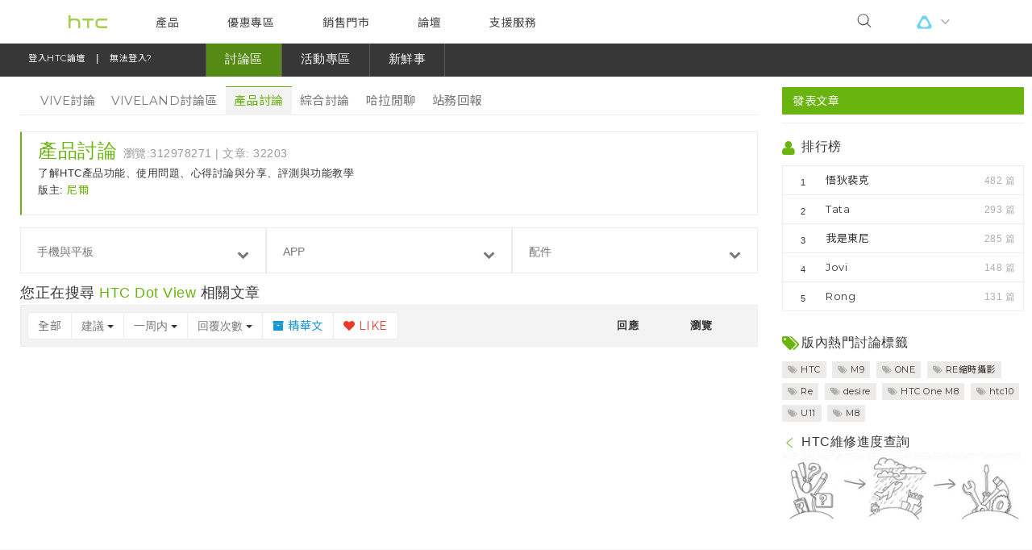

--- FILE ---
content_type: text/html; charset=utf-8
request_url: https://community.htc.com/tw/chat.php?type=product&dateline=604800&typeid=3&orderby=replies&filter=tag&appIds=3
body_size: 14919
content:
<!DOCTYPE html>
<html lang="zh-tw" xmlns="http://www.w3.org/1999/xhtml" xmlns:og="http://ogp.me/ns#" xmlns:fb="https://www.facebook.com/2008/fbml">
<head>
<!-- Meta -->
<meta charset="utf-8">
<link rel="shortcut icon" href="htc.ico">
<meta http-equiv="X-UA-Compatible" content="IE=edge,chrome=1">
<meta http-equiv="MSThemeCompatible" content="Yes" />
    <meta name="full-screen" content="yes">
    <meta name="x5-fullscreen" content="true">
<meta name="viewport" content="width=device-width, initial-scale=1.0, maximum-scale=1.0, user-scalable=no">
<meta name="MSSmartTagsPreventParsing" content="True" />
<base href="https://community.htc.com/tw/" />
<title>建議 - 產品討論 - HTC論壇 </title>

<meta name="keywords" content="產品討論" />
<meta name="description" content="產品討論 ,HTC論壇" />
<meta property="og:title" content="- HTC論壇 "/>
<meta property="og:type" content="article"/>
<meta property="og:image" content="https://community.htc.com/tw/community/img/share-icon-large.png"/>

<meta property="og:site_name" content="HTC論壇"/>
<meta property="og:description" content="產品討論 ,HTC論壇"/>

<meta content="index" name="robots" />

<!-- HTC-HEADER Source-->
<script src="inc/htc-header/modernizr-2.6.3.min.js" type="text/javascript" class="chrome-plugin-js"></script>
<script src="inc/htc-header/jquery-1.11.2.min.js" type="text/javascript" class="chrome-plugin-js"></script>
<script src="inc/htc-header/device.js" type="text/javascript" class="chrome-plugin-js"></script>
<script src="inc/htc-header/jquery.validate.min.js" type="text/javascript" class="chrome-plugin-js"></script>
<script src="inc/htc-header/hoverIntent-r7.min.js" type="text/javascript" class="chrome-plugin-js"></script>
<script src="inc/htc-header/jquery.placeholder.min.js" type="text/javascript" class="chrome-plugin-js"></script>
<script src="inc/htc-header/htc.chrome.all.min.js" type="text/javascript" type="text/javascript" id="chrome-js"></script>
<link href="inc/htc-header/htc.chrome.ltr.css" type="text/css" rel="stylesheet" id="chrome-css" />	
    <link rel="stylesheet" href="inc/new-header/dropload.css">
<!-- HTC-HEADER Source--><link rel="stylesheet" type="text/css" href="data/cache/style_1_common.css?YIB" /><!-- CSS Global Compulsory-->
<link rel="stylesheet" href="inc/plugins/bootstrap/css/bootstrap.css?YIB">
<link rel="stylesheet" href="inc/css/style.css?YIB">
<link rel="stylesheet" type="text/css" href="inc/plugins/icon-fonts/icon-fonts.css?YIB" />
<link rel="stylesheet" href="inc/plugins/clingify/clingify.css?YIB">

<!-- CSS  Plugins -->
<link rel="stylesheet" href="community/css/janrain-share.css?YIB">
<script type="text/javascript">var STYLEID = '1', STATICURL = 'static/', IMGDIR = 'static/image/common', VERHASH = 'YIB', charset = 'utf-8', discuz_uid = '0', cookiepre = 'fDL8_2132_', cookiedomain = '', cookiepath = '/', showusercard = '1', attackevasive = '0', disallowfloat = 'newthread', creditnotice = '1|經驗值|,2|h幣|', defaultstyle = '', REPORTURL = 'aHR0cDovL2NvbW11bml0eS5odGMuY29tL3R3L2NoYXQucGhwP3R5cGU9cHJvZHVjdCZkYXRlbGluZT02MDQ4MDAmdHlwZWlkPTMmb3JkZXJieT1yZXBsaWVzJmZpbHRlcj10YWcmYXBwSWRzPTM=', SITEURL = 'https://community.htc.com/tw/', JSPATH = 'static/js/', DYNAMICURL = '', COMMUNITY_SITE = 'tw', COMMUNITY_LANG = 'tw', HTCACCOUNT_APPID = '28fcb6d9-9b9b-4843-a92c-20545ce3a998';</script>
<script>
if (window.self === window.top) {
var antiClickjack = document.getElementById("antiClickjack");
if (antiClickjack) {
antiClickjack.parentNode.removeChild(antiClickjack);
}
} else {
window.top.location = window.self.location;
}

var JANRAIN_APPURL = "https://htcprod.rpxnow.com";
var JANRAIN_LANGUAGE = "zh-CHT";
var JANRAIN_CAPTURESERVER = "https://htc.janraincapture.com";
var JANRAIN_HTTPSLOADURL = "https://rpxnow.com/load/htcprod";
var JANRAIN_HTTPLOADURL = "http://widget-cdn.rpxnow.com/load/htcprod";
var REFERER_SOURCE = "";

var glang = {
ok:"確定",
cancel:"取消",
input_search_keyword:"輸入關鍵字",
verification_code_unmatch:"驗證碼錯誤，請重新填寫",
verification_question_unmatch:"驗證問答錯誤，請重新填寫",
_1_day:'一天',
_1_week:'一周',
_1_month:'一個月',
_3_month:'三個月',
user_defined:'自定義',
_7_days:'7 天',
_14_day4:'14 天',
half_year:'半年',
_1_year:'一年',
forever:'永久',
close:'關閉',
submit:'提交',
subject_content_required:'抱歉，您尚未輸入標題或內容',
over_subject_len_limit:'您的標題超過 80 個字符的限制',
over_content_len_limit:'您的文章長度不符合要求',
post_category_required:'請選擇文章分類',
post_filter_required:'請至少選擇一項產品/App/配件',
post_question_required:'請至少選擇一種問題分類',
post_vive_filter_required:'請至少選擇一項產品/服務/配件',
post_note_1:'您有等待上傳的附件，確認不上傳這些附件嗎？',
post_note_2:'您有正在上傳的附件，請稍候，上傳完成後文章將會自動發表...',
post_check_rule:'請勾選同意條款!',
day:'天',
hour:'小時',
minute:'分',
second:'秒',
finished:'已結束',
error_post_n1:'內部服務器錯誤',
error_post_0:'上傳成功',
error_post_1:'不支持此類副檔名',
error_post_2:'服務器限制無法上傳那麼大的附件',
error_post_3:'用戶組限制無法上傳那麼大的附件',
error_post_4:'不支持此類副檔名',
error_post_5:'文件類型限制無法上傳那麼大的附件',
error_post_6:'今日您已無法上傳更多的附件',
error_post_7:'請選擇圖片文件  ',
error_post_8:'附件文件無法保存',
error_post_9:'沒有合法的文件被上傳',
error_post_10:'非法操作',
error_post_11:'今日您已無法上傳那麼大的附件'
}
</script>

<script src="inc/plugins/jquery-1.10.2.min.js" type="text/javascript"></script>
<script src="community/js/htc_common.js?YIB" type="text/javascript"></script>

<!-- HTML5 shim and Respond.js IE8 support of HTML5 elements and media queries -->
<!--[if lt IE 9]><!--> <script src="inc/js/html5shiv.min.js" type="text/javascript"></script> <!--<![endif]-->
<!--[if lt IE 9]><!--> <script src="inc/js/respond.min.js" type="text/javascript"></script> <!--<![endif]-->

  
<!-- Google Tag Manager -->
<noscript><iframe src="//www.googletagmanager.com/ns.html?id=GTM-W2BJRP"
  height="0" width="0" style="display:none;visibility:hidden"></iframe></noscript>
<script>(function(w,d,s,l,i){w[l]=w[l]||[];w[l].push({'gtm.start':
new Date().getTime(),event:'gtm.js'});var f=d.getElementsByTagName(s)[0],
j=d.createElement(s),dl=l!='dataLayer'?'&l='+l:'';j.async=true;j.src=
'//www.googletagmanager.com/gtm.js?id='+i+dl;f.parentNode.insertBefore(j,f);
})(window,document,'script','dataLayer','GTM-W2BJRP');</script>
<!-- End Google Tag Manager -->

<!-- Commuinity GA Tag -->
<script>
(function(i,s,o,g,r,a,m){i['GoogleAnalyticsObject']=r;i[r]=i[r]||function(){
(i[r].q=i[r].q||[]).push(arguments)},i[r].l=1*new Date();a=s.createElement(o),
m=s.getElementsByTagName(o)[0];a.async=1;a.src=g;m.parentNode.insertBefore(a,m)
})(window,document,'script','//www.google-analytics.com/analytics.js','ga');

ga('create', 'UA-53432981-2', 'auto');
ga('send', 'pageview');
</script>
<!-- End Commuinity GA Tag -->
<!-- Global site tag (gtag.js) - Google Analytics -->
<script src="https://www.googletagmanager.com/gtag/js?id=UA-132766636-1" type="text/javascript"></script>
<script>
window.dataLayer = window.dataLayer || [];
function gtag(){dataLayer.push(arguments);}
gtag('js', new Date());

gtag('config', 'UA-132766636-1');
</script>
</head>

<!--body id="nv_chat" class="pg_forumdisplay" onkeydown="if(event.keyCode==27) return false;">
<div id="append_parent"></div>
<div id="ajaxwaitid"></div-->

<body data-page="chrome" data-site="tw" data-version="1.0.chrome-37" data-env="dev2" id="nv_chat" class="contentBody tw chrome ltr pg_forumdisplay mescroll" onkeydown="if(event.keyCode==27) return false;">
<div id="append_parent"></div>
<div id="ajaxwaitid"></div>
<a name="top"></a>
<!--=== Top ===-->
<link rel="stylesheet" href="inc/new-header/css.css">
    <div class="htc-chrome" id="htc-site">
        <header id="header"  >


        <section>

            <div id="menuToggleBtn" class="menuToggleBtn">
                <div class="icon-toggle"></div>
            </div>

            <div class="index_link">
                <a id="logoHref" class="logo" href="http://www.htc.com/tw/" title="HTC">
                    <i class="brand-img"></i>
                </a>
            </div>
            <script>
            var logoHref = document.getElementById('logoHref');
                if(/Android|webOS|iPhone|iPod|BlackBerry/i.test(navigator.userAgent)) {
                    logoHref.href = "hero.php";
                } else {
                    logoHref.href = "http://www.htc.com/tw/";
                }
            </script>

            <nav id="nav">
                <div id="indicator"></div>
                <ul>

                    <li class="on">
                        <a href="http://www.htc.com/tw/products/">
                            產品
                        </a>
                        <div class="toggle-btn appSubmenu">
                            <i class="icon-arrow-toggle icon--small"></i>
                        </div>
                        <div class="header_submenu">
                            <ul>
                                <li class="submenu_link">
                                    <a class="nav_link" href="http://www.htc.com/tw/5g/htc-5g-hub/">
                                        <figure>
                                            <img src="https://www.htc.com/media/filer_public/htc/revamp/icon/5g.svg">
                                        </figure>

                                        5G

                                    </a>
                                </li>
                                <li class="submenu_link">
                                    <a class="nav_link" href="http://www.htc.com/tw/smartphones/">
                                        <figure>
                                            <img src="https://www.htc.com/media/filer_public/htc/revamp/icon/phone.svg">
                                        </figure>

                                        智慧型手機

                                    </a>
                                </li>
                                <li class="submenu_link">
                                    <a class="nav_link" href="https://www.htcexodus.com/tw/">
                                        <figure>
                                            <img src="https://www.htc.com/media/filer_public/htc/revamp/icon/exodus.svg">
                                        </figure>

                                        區塊鏈手機

                                    </a>
                                </li>
                                <li class="submenu_link">
                                    <a class="nav_link" href="http://www.htc.com/tw/accessories/">
                                        <figure>
                                            <img src="https://www.htc.com/media/filer_public/htc/revamp/icon/accessories.svg">
                                        </figure>

                                        配件

                                    </a>
                                </li>
                                <li class="submenu_link">
                                    <a class="nav_link" href="http://www.htc.com/tw/fitness/ua-heart-rate/">
                                        <figure>
                                            <img src="https://www.htc.com/media/filer_public/htc/revamp/icon/fitness.svg">
                                        </figure>

                                        健身

                                    </a>
                                </li>
                                <li class="submenu_link">
                                    <a class="nav_link" href="http://www.htc.com/tw/re/re-camera/">
                                        <figure>
                                            <img src="https://www.htc.com/media/filer_public/htc/revamp/icon/re.svg">
                                        </figure>

                                        HTC RE

                                    </a>
                                </li>
                                <li class="submenu_link">
                                    <a class="nav_link" href="https://www.vive.com/tw/">
                                        <figure>
                                            <img src="https://www.htc.com/media/filer_public/htc/revamp/icon/vive.svg">
                                        </figure>

                                        VIVE

                                    </a>
                                </li>
                            </ul>
                        </div>
                    </li>
                    <li>
                        <a href="#">
                            優惠專區
                        </a>
                        <div class="toggle-btn appSubmenu">
                            <i class="icon-arrow-toggle icon--small"></i>
                        </div>
                        <div class="header_submenu">
                            <ul>
                                <li class="submenu_link">
                                    <a class="nav_link" href="http://www.htc.com/tw/promotion/">焦點訊息</a>
                                </li>
                                <li class="submenu_link">
                                    <a class="nav_link" href="http://www.htc.com/tw/campusstore/">校園專案</a>
                                </li>
                                <li class="submenu_link">
                                    <a class="nav_link" href="https://myhtcstore.htc.com/tw/sso/landing">企業採購</a>
                                </li>
                            </ul>
                        </div>
                    </li>
                    <li>
                        <a href="#">
                            銷售門市
                        </a>
                        <div class="toggle-btn appSubmenu">
                            <i class="icon-arrow-toggle icon--small"></i>
                        </div>
                        <div class="header_submenu">
                            <ul>
                                <li class="submenu_link">
                                    <a class="nav_link" href="http://www.htc.com/tw/buy/">銷售通路</a>
                                </li>
                                <li class="submenu_link">
                                    <a class="nav_link" href="http://www.htc.com/tw/vip/">VIP專屬服務區</a>
                                </li>
                            </ul>
                        </div>
                    </li>
                    <li>
                        <a href="https://community.htc.com/tw/">
                            論壇
                        </a>
                    </li>
                    <li>
                        <a href="http://www.htc.com/tw/support/">
                            支援服務
                        </a>
                    </li>
                    <li class="appshow">
                        <a class="appVive">
                            <i class="brand-img"></i>
                        </a>
                        <div class="toggle-btn appSubmenu">
                            <i class="icon-arrow-toggle icon--small"></i>
                        </div>
                        <div class="header_submenu header_submenu_appVive">
                            <ul>
                                <li class="submenu_link">
                                    <a class="nav_link site-vive-link" href="//www.vive.com">VIVE</a>
                                </li>
                                <li class="submenu_link">
                                    <a class="nav_link site-viveport-link" href="//www.viveport.com">VIVEPORT</a>
                                </li>
                                <li class="submenu_link">
                                    <a class="nav_link site-exodus-link" href="//www.htcexodus.com">EXODUS</a>
                                </li>
                            </ul>
                        </div>
                    </li>


                </ul>

            </nav>

            <div class="searchWrap">
                <div class="searchBox">
                    <div id="searchFalse" class="toggleBtn">
                        <i class="icon-search icon--small"></i>
                    </div>
                    <div id="searchContent" class="content">
                        <div class="formGroup">
                            <form method="post" name="FullSiteSearch_xs" action="search-htc.php?mod=htc_forum&adv=yes&searchsubmit=yes">
                                <input class="submit" type="submit" name="submit" value="" style="display:none;" />
                                <input class="searchInput" type="text" placeholder="搜尋" name="srchtxt">
                            </form>
                            <div id="searchTrue" class="closeBtn">
                                <i class="icon-cancel icon--small" aria-hidden="true"></i>
                            </div>
                        </div>
                    </div>
                </div>

                <div id="viveLink" class="viveLink">
                    <div class="toggleVive">
                        <i class="brand-img"></i>
                    </div>
                    <ul>
                        <li>
                            <a class="site-vive-link" href="//www.vive.com">VIVE</a>
                        </li>
                        <li>
                            <a class="site-viveport-link" href="//www.viveport.com">VIVEPORT</a>
                        </li>
                        <li>
                            <a class="site-exodus-link" href="//www.htcexodus.com">EXODUS</a>
                        </li>
                    </ul>
                </div>
                <div>

                </div>
            </div>

        </section>

        <div id="navBg"></div>
        
        </header>
        <section class="htc-main" id="htc-main">
<!--=== End Top ===-->

<!--=== Header ===-->

<div class="header navbar-full " data-toggle="clingify">
    <div class="navbar navbar-default" role="navigation">
        <div class="container">
            <!-- Brand and toggle get grouped for better mobile display -->
            <div class="navbar-header">
                <button type="button" class="navbar-toggle" data-toggle="collapse" data-target=".navbar-responsive-collapse"> <span class="sr-only">Toggle navigation</span> <i class="icon-reorder font-18"></i> </button>
                <div class='navbar-brand2'>
                    <!-- login bar -->
                    <ul class="loginbar">
                        <!--MMMy space-->
                        <li class="sso-header-signin">
                                                            <a href="javascript:void(0)" id="header-signin" role="button" onclick="fire_login();">登入HTC論壇</a>
                                <span style="color:#fff; display:inline;">&nbsp;&nbsp;|&nbsp;&nbsp;</span>
                                <a href="plugin.php?id=fb_opinion:main&amp;type=login" role="button">無法登入?</a>
                                                    </li>
                        <li class="dropdown top-avatar sso-header-logined" style="display: none;">
                            <a class="dropdown-toggle" data-toggle="dropdown" href="javascript:;">
                                <span class="top-avatar"><img src="https://community.htc.com/tw/uc_server/avatar.php?uid=0&size=small&random=1&r=ZjMb4a"  id="topAvatar" class="top-avatar-r" alt="avatar" /></span>
                                <span id="hi" class="hi">Hi, <i class="icon-chevron-down"></i></span>
                            </a>
                            <ul class="dropdown-menu text-center about-me" role="menu">
                                                                <li><a href="htchome.php?mod=spacecp&amp;ac=profile">經驗值: </a></li>
                                <li><a href="htchome.php?mod=spacecp&amp;ac=profile">h幣: </a></li>

                                                                <li> <a href="htchome.php?mod=spacecp&amp;ac=activity" class="btn btn-success btn-sm btn-block">關於我</a> </li>
                                <li class="divider"></li>
                                <li>
                                    <button class="btn btn-sm btn-block btn-default" id="header-logout" onclick="fire_logout();">登出</button>
                                </li>
                            </ul>
                        </li>
                        <li class="devider header-logined"></li>
                                                <!-- ray-0513 -->
                                                                        <!-- ray-0513 -->
                        <li class="devider"></li>
                        <li id="search-icon"><a  href="javascript:;"><i class="icon-search"></i></a></li>
                    </ul>
                    <!-- / login bar -->
                </div>
            </div>

                    <!-- collapse-navbar -->
            <div class="collapse navbar-collapse navbar-responsive-collapse">
                <ul id="header_navbar" class="nav navbar-nav">
                    <li class="L1">
                        <a id="htc_nav_forums" href="chat.php?type=vive" onclick="window.location.href='chat.php?type=vive'" class="dropdown-toggle dropdownHover" data-hover="dropdown" data-toggle="dropdown" data-close-others="true">
                            <span>討論區</span>
                        </a>
                        <ul class="dropdown-menu" id="htc_nav_forums_dropdown_menu">
                            <li class="hidden-xs hidden-sm ">
                                <a href="chat.php?type=vive" title="VIVE討論">VIVE討論</a>
                            </li>
                            <li class="hidden-xs hidden-sm ">
                                <a href="chat.php?type=viveland" title="VIVELAND討論區">VIVELAND討論區</a>
                            </li>
                            <li class="hidden-xs hidden-sm active">
                                <a href="chat.php?type=product" title="產品討論">產品討論</a>
                            </li>
                            <li class="hidden-xs hidden-sm ">
                                <a href="chat.php?type=general" title="綜合討論">綜合討論</a>
                            </li>
                            <li class="hidden-xs hidden-sm ">
                                <a href="chat.php?type=talk" title="哈拉閒聊">哈拉閒聊</a>
                            </li>
                            <li class="hidden-xs hidden-sm ">
                                <a href="chat.php?type=return" title="站務回報">站務回報</a>
                            </li>
                                                    </ul>
                    </li>
                    <li class="L1">
                        <a id="htc_nav_activity" href="reward.php" onclick="window.location.href='reward.php'" class="dropdown-toggle dropdownHover" data-hover="dropdown" data-toggle="dropdown" data-close-other="true">
                            <span>活動專區</span>
                        </a>
                        <ul class="dropdown-menu" id="htc_nav_activity_dropdown_menu">
                            <!--<li class="hidden-xs hidden-sm "><a href="auction.php">拍賣</a></li>-->
                            <li class="hidden-xs hidden-sm ">
                                <a href="mission.php" title="任務看板">任務看板</a>
                            </li>
                            <!--<li class="hidden-xs hidden-sm "><a href="rom.php">ROM Preview</a></li>-->
                            <li class="hidden-xs hidden-sm ">
                                <a href="survey.php" title="投票所">投票所</a>
                            </li>
                            <li class="hidden-xs hidden-sm ">
                                <a href="reward.php" title="兌換中心">兌換中心</a>
                            </li>
                        </ul>
                    </li>
                    <li class="L1">
                        <a id="htc_nav_fun" data-close-other="true" href="news.php" title="新鮮事">
                            <span>新鮮事</span>
                        </a>
                    </li>
                    <li class="L1">
                        <ul class="dropdown-menu" id="htc_nav_forums_dropdown_menu">
                            <li class="hidden-xs hidden-sm ">
                                <a href="chat.php?type=preview_m8" title="HTC One M8 軟體升級  &nbsp;&nbsp;&nbsp;&nbsp;">HTC One M8 軟體升級  &nbsp;&nbsp;&nbsp;&nbsp;</a>
                            </li>
                            <li class="hidden-xs hidden-sm ">
                                <a href="chat.php?type=preview_m9" title="HTC One M9 軟體升級  &nbsp;&nbsp;&nbsp;&nbsp;">HTC One M9 軟體升級  &nbsp;&nbsp;&nbsp;&nbsp;</a>
                            </li>
                            <li class="hidden-xs hidden-sm ">
                                <a href="chat.php?type=preview_a9" title="HTC One A9 軟體升級  &nbsp;&nbsp;&nbsp;&nbsp;">HTC One A9 軟體升級  &nbsp;&nbsp;&nbsp;&nbsp;</a>
                            </li>
                        </ul>
                    </li>
                    <!-- v2 -->
                                        <!-- //v2 -->

                                    </ul>
            </div>
          <!-- /navbar-collapse -->
        </div>
    </div>
</div>
<div class="clearfix"></div>
<!--/header-->
<script type="text/javascript">
    function submitform_xs() {
        document.FullSiteSearch_xs.submit();
    }
    function submitform_sm() {
        document.FullSiteSearch_sm.submit();
    }
    jQuery(document).ready(function() {
      $('.dropdownHover').dropdownHover().dropdown();

                                    switch ("chat") {
                    case "hero":
                        break;
                    case "htchome":
                        $("#htc_nav_me").attr("class", "active");
                        break;
                    case "chat":
                        $("#htc_nav_forums").attr("class", "active");
                        break;
                    case "news":
                        $("#htc_nav_fun").attr("class", "active");
                        break;
                    case "auction":
                    case "mission":
                    case "survey":
                    case "reward":
                        $("#htc_nav_activity").attr("class", "active");
                        break;
                    case "faq":
                    case "expert":
                        $('#htc_nav_library').attr('class', 'active');
                        break;
                    default :
                }
                        });

    function search_region(names, id) {
        var obj = document.getElementById(id);
        if(obj.textContent != undefined){
            obj.textContent = names;
        }else{
            obj.innerText = names;
        }
        obj.innerHTML = names;

    }
</script>
<!--=== End Header ===-->
<link href="inc/css/responsive.css" rel="stylesheet">
<link href="inc/plugins/Tagit/tagit.css" rel="stylesheet" type="text/css">
<script src="inc/plugins/Tagit/jquery-ui.1.8.20.min.js" type="text/javascript" type="text/javascript" charset="utf-8"></script>
<script src="inc/plugins/Tagit/tagit.js" type="text/javascript" type="text/javascript" charset="utf-8"></script>
<script src="community/js/htc_viewthread.js" type="text/javascript" type="text/javascript"></script>
<!--=== forum-insidepage ===-->
<div class="container inside-page">
<div class="margin-bottom-15"></div>
<div class="row">
<div class="col-md-9">
                        <!-- xs-new post -->
<div style="margin-bottom: -20px;z-index: 20;" class="new-post pull-right hidden-md hidden-lg">
        <a  href="chat.php?mod=post&amp;action=newthread&amp;fid=44" class="btn btn-success">
        <span class="pull-left"> 發表文章 </span>
    </a>
    </div>
<!--/ xs-new post -->

<!-- xs menu --><div style="margin-bottom: -20px;" class="new-post pull-left visible-xs">  
    <a  href="javascript:;" class="btn btn-default" data-toggle="dropdown"> 
        <span class="pull-left">
                產品討論                </span><i class="icon-caret-down font-18 pull-right"></i>
    </a>
    <ul class="dropdown-menu" style="min-width:85px;">
                <li ><a href="chat.php?type=vive">VIVE討論</a></li>
                        <li ><a href="chat.php?type=vive">VIVELAND討論區</a></li>
                        <li class="active"><a href="chat.php?type=product">產品討論</a></li>
                        <li ><a href="chat.php?type=general">綜合討論</a></li>
                        <li ><a href="chat.php?type=talk">哈拉閒聊</a></li>
                        <li ><a href="chat.php?type=return">站務回報</a></li>
                    </ul>
</div>
<!-- / xs menu -->
<div class="clearfix margin-bottom-25 visible-xs"></div>
<!--fancy menu-->
<div class="fancy-menu row fix-padding15 margin-bottom-20 hidden-xs">
  <div class="col-xs-12 fix-padding">
    <ul class="fancy-menu-group">
            <li ><a href="chat.php?type=vive">VIVE討論</a></li>
                  <li ><a href="chat.php?type=viveland">VIVELAND討論區</a></li>
                  <li class="active"><a href="chat.php?type=product">產品討論</a></li>
                  <li ><a href="chat.php?type=general">綜合討論</a></li>
                  <li ><a href="chat.php?type=talk">哈拉閒聊</a></li>
                  <li ><a href="chat.php?type=return">站務回報</a></li>
                </ul>
  </div>
</div>
<!--/ fancy menu-->


<!-- remove on 2014/06/01 -->
<ul class="side-menu" style="display:none;">        <li class="active"><div class="vline hidden-lg"></div><a href="chat.php?type=product" class="detection tooltips hidden-lg" data-original-title="產品討論"></a><a href="chat.php?type=product"><i class="icon-mobile-phone"></i><span> 產品討論</span></a></li>
            <li ><div class="vline hidden-lg"></div><a href="chat.php?type=general" class="detection tooltips hidden-lg" data-original-title="綜合討論"></a><a href="chat.php?type=general"><i class="icon-comment-alt"></i><span> 綜合討論</span></a></li>
                </ul>
<div class="tag-box tag-box-v4">
            	<h3 style="margin-top:-10px;" class="color-logo">產品討論 <small>瀏覽:312978271 | 文章: 32203 </small></h3>
            	<p class="post-body"></p>

<p class="post-body">了解HTC產品功能、使用問題、心得討論與分享、評測與功能教學</p>				
                                                                                        <span>版主: </span>
                                                                                <a class="color-logo" href="htchome.php?mod=user&amp;ac=profile&amp;username=48c65404-5fae-431a-983c-aa06553f6af0">尼爾</a>
                                                                                        </div>
            <div class="margin-bottom-15"></div>

                <style type="text/css">
.dropdown-menu-faq, .dropdown-menu-faq-center, .dropdown-menu-faq-right {
  top: 0%;
}
</style>
<div class="row fix-padding15 margin-bottom-15">
  <!--select-01-->
  <div class="col-xs-4 fix-padding faq-group">
  <input type="hidden" name="devIds" id="devIds" value="" >
    <button type="button" class="btn btn-default btn-block dropdown-toggle faq-select" data-toggle="dropdown">
    <p class="selected">手機與平板</p>
    <i class="icon-chevron-down"></i> </button>
        <ul class="dropdown-menu dropdown-menu-faq" role="menu">
            <h5 style="margin-bottom: 0px" class="fix-padding5 color-green clearfix">HTC U 系列</h5>
                <li data="HTC U Ultra" value="140" type="device">
          <a href="chat.php?fid=44&amp;filter=tag&amp;devIds=140">HTC U Ultra</a>
        </li>
                <li data="HTC U Play" value="141" type="device">
          <a href="chat.php?fid=44&amp;filter=tag&amp;devIds=141">HTC U Play</a>
        </li>
                <li data="HTC U11" value="142" type="device">
          <a href="chat.php?fid=44&amp;filter=tag&amp;devIds=142">HTC U11</a>
        </li>
                <li data="HTC U11+" value="146" type="device">
          <a href="chat.php?fid=44&amp;filter=tag&amp;devIds=146">HTC U11+</a>
        </li>
                <li data="HTC U11 EYEs" value="147" type="device">
          <a href="chat.php?fid=44&amp;filter=tag&amp;devIds=147">HTC U11 EYEs</a>
        </li>
                <li data="HTC U12+" value="149" type="device">
          <a href="chat.php?fid=44&amp;filter=tag&amp;devIds=149">HTC U12+</a>
        </li>
                <li data="HTC U12 Life" value="151" type="device">
          <a href="chat.php?fid=44&amp;filter=tag&amp;devIds=151">HTC U12 Life</a>
        </li>
                <li data="HTC U19e" value="154" type="device">
          <a href="chat.php?fid=44&amp;filter=tag&amp;devIds=154">HTC U19e</a>
        </li>
                <li data="HTC U20 5G" value="157" type="device">
          <a href="chat.php?fid=44&amp;filter=tag&amp;devIds=157">HTC U20 5G</a>
        </li>
                    <h5 style="margin-bottom: 0px" class="fix-padding5 color-green clearfix">HTC Exodus</h5>
                <li data="Exodus 1" value="152" type="device">
          <a href="chat.php?fid=44&amp;filter=tag&amp;devIds=152">Exodus 1</a>
        </li>
                    <h5 style="margin-bottom: 0px" class="fix-padding5 color-green clearfix">HTC One 系列</h5>
                <li data="HTC One (E8)" value="80" type="device">
          <a href="chat.php?fid=44&amp;filter=tag&amp;devIds=80">HTC One (E8)</a>
        </li>
                <li data="HTC One (M8)" value="79" type="device">
          <a href="chat.php?fid=44&amp;filter=tag&amp;devIds=79">HTC One (M8)</a>
        </li>
                <li data="HTC One max" value="81" type="device">
          <a href="chat.php?fid=44&amp;filter=tag&amp;devIds=81">HTC One max</a>
        </li>
                <li data="HTC One mini 2" value="99" type="device">
          <a href="chat.php?fid=44&amp;filter=tag&amp;devIds=99">HTC One mini 2</a>
        </li>
                <li data="HTC One mini" value="82" type="device">
          <a href="chat.php?fid=44&amp;filter=tag&amp;devIds=82">HTC One mini</a>
        </li>
                <li data="新 HTC One" value="78" type="device">
          <a href="chat.php?fid=44&amp;filter=tag&amp;devIds=78">新 HTC One</a>
        </li>
                <li data="HTC One M9" value="109" type="device">
          <a href="chat.php?fid=44&amp;filter=tag&amp;devIds=109">HTC One M9</a>
        </li>
                <li data="HTC One E9+ dual sim" value="112" type="device">
          <a href="chat.php?fid=44&amp;filter=tag&amp;devIds=112">HTC One E9+ dual sim</a>
        </li>
                <li data="HTC One M9+" value="113" type="device">
          <a href="chat.php?fid=44&amp;filter=tag&amp;devIds=113">HTC One M9+</a>
        </li>
                <li data="HTC One E9 dual sim" value="118" type="device">
          <a href="chat.php?fid=44&amp;filter=tag&amp;devIds=118">HTC One E9 dual sim</a>
        </li>
                <li data="HTC One ME dual sim" value="119" type="device">
          <a href="chat.php?fid=44&amp;filter=tag&amp;devIds=119">HTC One ME dual sim</a>
        </li>
                <li data="HTC One M9+ 光學防手震極速對焦" value="122" type="device">
          <a href="chat.php?fid=44&amp;filter=tag&amp;devIds=122">HTC One M9+ 光學防手震極速對焦</a>
        </li>
                <li data="HTC One A9" value="125" type="device">
          <a href="chat.php?fid=44&amp;filter=tag&amp;devIds=125">HTC One A9</a>
        </li>
                <li data="HTC One M9(s)" value="126" type="device">
          <a href="chat.php?fid=44&amp;filter=tag&amp;devIds=126">HTC One M9(s)</a>
        </li>
                <li data="HTC One X9 dual sim" value="129" type="device">
          <a href="chat.php?fid=44&amp;filter=tag&amp;devIds=129">HTC One X9 dual sim</a>
        </li>
                <li data="HTC 10" value="130" type="device">
          <a href="chat.php?fid=44&amp;filter=tag&amp;devIds=130">HTC 10</a>
        </li>
                <li data="HTC One S9" value="134" type="device">
          <a href="chat.php?fid=44&amp;filter=tag&amp;devIds=134">HTC One S9</a>
        </li>
                <li data="HTC 10 evo" value="137" type="device">
          <a href="chat.php?fid=44&amp;filter=tag&amp;devIds=137">HTC 10 evo</a>
        </li>
                <li data="HTC One X10" value="144" type="device">
          <a href="chat.php?fid=44&amp;filter=tag&amp;devIds=144">HTC One X10</a>
        </li>
                <li data="HTC One A9s" value="145" type="device">
          <a href="chat.php?fid=44&amp;filter=tag&amp;devIds=145">HTC One A9s</a>
        </li>
                    <h5 style="margin-bottom: 0px" class="fix-padding5 color-green clearfix">HTC Butterfly 系列</h5>
                <li data="HTC Butterfly 2" value="100" type="device">
          <a href="chat.php?fid=44&amp;filter=tag&amp;devIds=100">HTC Butterfly 2</a>
        </li>
                <li data="HTC Butterfly s" value="84" type="device">
          <a href="chat.php?fid=44&amp;filter=tag&amp;devIds=84">HTC Butterfly s</a>
        </li>
                <li data="HTC Butterfly" value="83" type="device">
          <a href="chat.php?fid=44&amp;filter=tag&amp;devIds=83">HTC Butterfly</a>
        </li>
                <li data="HTC Butterfly 3" value="123" type="device">
          <a href="chat.php?fid=44&amp;filter=tag&amp;devIds=123">HTC Butterfly 3</a>
        </li>
                    <h5 style="margin-bottom: 0px" class="fix-padding5 color-green clearfix">HTC Desire 系列</h5>
                <li data="HTC Desire 816" value="96" type="device">
          <a href="chat.php?fid=44&amp;filter=tag&amp;devIds=96">HTC Desire 816</a>
        </li>
                <li data="HTC Desire 700 dual sim" value="95" type="device">
          <a href="chat.php?fid=44&amp;filter=tag&amp;devIds=95">HTC Desire 700 dual sim</a>
        </li>
                <li data="HTC Desire 700 dual" value="94" type="device">
          <a href="chat.php?fid=44&amp;filter=tag&amp;devIds=94">HTC Desire 700 dual</a>
        </li>
                <li data="HTC Desire 610" value="93" type="device">
          <a href="chat.php?fid=44&amp;filter=tag&amp;devIds=93">HTC Desire 610</a>
        </li>
                <li data="HTC Desire 601 dual sim" value="92" type="device">
          <a href="chat.php?fid=44&amp;filter=tag&amp;devIds=92">HTC Desire 601 dual sim</a>
        </li>
                <li data="HTC Desire 600c dual" value="91" type="device">
          <a href="chat.php?fid=44&amp;filter=tag&amp;devIds=91">HTC Desire 600c dual</a>
        </li>
                <li data="HTC Desire 600" value="90" type="device">
          <a href="chat.php?fid=44&amp;filter=tag&amp;devIds=90">HTC Desire 600</a>
        </li>
                <li data="HTC Desire 501" value="89" type="device">
          <a href="chat.php?fid=44&amp;filter=tag&amp;devIds=89">HTC Desire 501</a>
        </li>
                <li data="HTC Desire 500" value="88" type="device">
          <a href="chat.php?fid=44&amp;filter=tag&amp;devIds=88">HTC Desire 500</a>
        </li>
                <li data="HTC Desire 310" value="87" type="device">
          <a href="chat.php?fid=44&amp;filter=tag&amp;devIds=87">HTC Desire 310</a>
        </li>
                <li data="HTC Desire 300" value="86" type="device">
          <a href="chat.php?fid=44&amp;filter=tag&amp;devIds=86">HTC Desire 300</a>
        </li>
                <li data="HTC Desire 200" value="85" type="device">
          <a href="chat.php?fid=44&amp;filter=tag&amp;devIds=85">HTC Desire 200</a>
        </li>
                <li data="HTC Desire 820 dual sim" value="101" type="device">
          <a href="chat.php?fid=44&amp;filter=tag&amp;devIds=101">HTC Desire 820 dual sim</a>
        </li>
                <li data="HTC Desire EYE" value="102" type="device">
          <a href="chat.php?fid=44&amp;filter=tag&amp;devIds=102">HTC Desire EYE</a>
        </li>
                <li data="HTC Desire 820" value="105" type="device">
          <a href="chat.php?fid=44&amp;filter=tag&amp;devIds=105">HTC Desire 820</a>
        </li>
                <li data="HTC Desire 620 dual sim" value="106" type="device">
          <a href="chat.php?fid=44&amp;filter=tag&amp;devIds=106">HTC Desire 620 dual sim</a>
        </li>
                <li data="HTC Desire 620G dual sim" value="107" type="device">
          <a href="chat.php?fid=44&amp;filter=tag&amp;devIds=107">HTC Desire 620G dual sim</a>
        </li>
                <li data="HTC Desire 626" value="108" type="device">
          <a href="chat.php?fid=44&amp;filter=tag&amp;devIds=108">HTC Desire 626</a>
        </li>
                <li data="HTC Desire 626G+ dual sim" value="111" type="device">
          <a href="chat.php?fid=44&amp;filter=tag&amp;devIds=111">HTC Desire 626G+ dual sim</a>
        </li>
                <li data="HTC Desire 816G dual sim" value="110" type="device">
          <a href="chat.php?fid=44&amp;filter=tag&amp;devIds=110">HTC Desire 816G dual sim</a>
        </li>
                <li data="HTC Desire 826" value="114" type="device">
          <a href="chat.php?fid=44&amp;filter=tag&amp;devIds=114">HTC Desire 826</a>
        </li>
                <li data="HTC Desire 820G+ dual sim" value="116" type="device">
          <a href="chat.php?fid=44&amp;filter=tag&amp;devIds=116">HTC Desire 820G+ dual sim</a>
        </li>
                <li data="HTC Desire 820s dual sim" value="117" type="device">
          <a href="chat.php?fid=44&amp;filter=tag&amp;devIds=117">HTC Desire 820s dual sim</a>
        </li>
                <li data="HTC Desire 526G+ dual sim" value="120" type="device">
          <a href="chat.php?fid=44&amp;filter=tag&amp;devIds=120">HTC Desire 526G+ dual sim</a>
        </li>
                <li data="HTC Desire 626 dual sim" value="121" type="device">
          <a href="chat.php?fid=44&amp;filter=tag&amp;devIds=121">HTC Desire 626 dual sim</a>
        </li>
                <li data="HTC Desire 728 dual sim" value="124" type="device">
          <a href="chat.php?fid=44&amp;filter=tag&amp;devIds=124">HTC Desire 728 dual sim</a>
        </li>
                <li data="HTC Desire 530" value="128" type="device">
          <a href="chat.php?fid=44&amp;filter=tag&amp;devIds=128">HTC Desire 530</a>
        </li>
                <li data="HTC Desire 830" value="131" type="device">
          <a href="chat.php?fid=44&amp;filter=tag&amp;devIds=131">HTC Desire 830</a>
        </li>
                <li data="HTC Desire 825" value="132" type="device">
          <a href="chat.php?fid=44&amp;filter=tag&amp;devIds=132">HTC Desire 825</a>
        </li>
                <li data="HTC Desire 628" value="135" type="device">
          <a href="chat.php?fid=44&amp;filter=tag&amp;devIds=135">HTC Desire 628</a>
        </li>
                <li data="HTC Desire 10 lifestyle" value="136" type="device">
          <a href="chat.php?fid=44&amp;filter=tag&amp;devIds=136">HTC Desire 10 lifestyle</a>
        </li>
                <li data="HTC Desire 10 pro dual sim" value="138" type="device">
          <a href="chat.php?fid=44&amp;filter=tag&amp;devIds=138">HTC Desire 10 pro dual sim</a>
        </li>
                <li data="HTC Desire 650" value="139" type="device">
          <a href="chat.php?fid=44&amp;filter=tag&amp;devIds=139">HTC Desire 650</a>
        </li>
                <li data="HTC Desire 828" value="143" type="device">
          <a href="chat.php?fid=44&amp;filter=tag&amp;devIds=143">HTC Desire 828</a>
        </li>
                <li data="HTC Desire 12" value="148" type="device">
          <a href="chat.php?fid=44&amp;filter=tag&amp;devIds=148">HTC Desire 12</a>
        </li>
                <li data="HTC Desire 12+" value="150" type="device">
          <a href="chat.php?fid=44&amp;filter=tag&amp;devIds=150">HTC Desire 12+</a>
        </li>
                <li data="HTC Desire 12s" value="153" type="device">
          <a href="chat.php?fid=44&amp;filter=tag&amp;devIds=153">HTC Desire 12s</a>
        </li>
                <li data="HTC Desire 19+" value="155" type="device">
          <a href="chat.php?fid=44&amp;filter=tag&amp;devIds=155">HTC Desire 19+</a>
        </li>
                <li data="HTC Desire 20 Pro" value="156" type="device">
          <a href="chat.php?fid=44&amp;filter=tag&amp;devIds=156">HTC Desire 20 Pro</a>
        </li>
                <li data="HTC Desire 20+" value="158" type="device">
          <a href="chat.php?fid=44&amp;filter=tag&amp;devIds=158">HTC Desire 20+</a>
        </li>
                <li data="HTC Desire 21 pro 5G" value="159" type="device">
          <a href="chat.php?fid=44&amp;filter=tag&amp;devIds=159">HTC Desire 21 pro 5G</a>
        </li>
                    <h5 style="margin-bottom: 0px" class="fix-padding5 color-green clearfix">平板系列</h5>
                <li data="Nexus 9" value="103" type="device">
          <a href="chat.php?fid=44&amp;filter=tag&amp;devIds=103">Nexus 9</a>
        </li>
                    <h5 style="margin-bottom: 0px" class="fix-padding5 color-green clearfix">HTC RE</h5>
                <li data="HTC RE" value="104" type="device">
          <a href="chat.php?fid=44&amp;filter=tag&amp;devIds=104">HTC RE</a>
        </li>
                    <h5 style="margin-bottom: 0px" class="fix-padding5 color-green clearfix">HTC Vive</h5>
                <li data="HTC Vive" value="127" type="device">
          <a href="chat.php?fid=44&amp;filter=tag&amp;devIds=127">HTC Vive</a>
        </li>
                          <p class="fix-padding5 clearfix"><hr> </p>
            <li data="HTC 其他手機" value="97" type="device">
        <a href="chat.php?fid=44&amp;filter=tag&amp;devIds=97">HTC 其他手機</a>
      </li>
                </ul>
      </div>
  <!-- / select-01-->
  <!--select-02-->
  <div class="col-xs-4 fix-padding faq-group">
  <input type="hidden" name="appIds" id="appIds" value="" >
    <button type="button" class="btn btn-default btn-block  dropdown-toggle faq-select" data-toggle="dropdown"> 
    <p class="selected">APP</p>
    <i class="icon-chevron-down"></i> </button>
    <ul id="appshow" class="dropdown-menu dropdown-menu-faq-center" role="menu">
            <li data="HTC 備份" value="1" type="app">
        <a href="chat.php?fid=44&amp;filter=tag&amp;appIds=1">HTC 備份</a>
      </li>
            <li data="HTC BlinkFeed" value="2" type="app">
        <a href="chat.php?fid=44&amp;filter=tag&amp;appIds=2">HTC BlinkFeed</a>
      </li>
            <li data="HTC Dot View" value="3" type="app">
        <a href="chat.php?fid=44&amp;filter=tag&amp;appIds=3">HTC Dot View</a>
      </li>
            <li data="HTC Sense TV" value="4" type="app">
        <a href="chat.php?fid=44&amp;filter=tag&amp;appIds=4">HTC Sense TV</a>
      </li>
            <li data="HTC Fetch" value="5" type="app">
        <a href="chat.php?fid=44&amp;filter=tag&amp;appIds=5">HTC Fetch</a>
      </li>
            <li data="HTC FootballFeed" value="6" type="app">
        <a href="chat.php?fid=44&amp;filter=tag&amp;appIds=6">HTC FootballFeed</a>
      </li>
            <li data="HTC 相片集" value="7" type="app">
        <a href="chat.php?fid=44&amp;filter=tag&amp;appIds=7">HTC 相片集</a>
      </li>
            <li data="HTC 指南" value="8" type="app">
        <a href="chat.php?fid=44&amp;filter=tag&amp;appIds=8">HTC 指南</a>
      </li>
            <li data="HTC Power To Give" value="9" type="app">
        <a href="chat.php?fid=44&amp;filter=tag&amp;appIds=9">HTC Power To Give</a>
      </li>
            <li data="HTC 服務套件" value="10" type="app">
        <a href="chat.php?fid=44&amp;filter=tag&amp;appIds=10">HTC 服務套件</a>
      </li>
            <li data="HTC 傳輸工具" value="11" type="app">
        <a href="chat.php?fid=44&amp;filter=tag&amp;appIds=11">HTC 傳輸工具</a>
      </li>
            <li data="Zoe" value="12" type="app">
        <a href="chat.php?fid=44&amp;filter=tag&amp;appIds=12">Zoe</a>
      </li>
            <li data="HTC Sense Input" value="13" type="app">
        <a href="chat.php?fid=44&amp;filter=tag&amp;appIds=13">HTC Sense Input</a>
      </li>
            <li data="HTC Sense首頁" value="14" type="app">
        <a href="chat.php?fid=44&amp;filter=tag&amp;appIds=14">HTC Sense首頁</a>
      </li>
            <li data="HTC相機" value="15" type="app">
        <a href="chat.php?fid=44&amp;filter=tag&amp;appIds=15">HTC相機</a>
      </li>
            <li data="HTC Ice View" value="17" type="app">
        <a href="chat.php?fid=44&amp;filter=tag&amp;appIds=17">HTC Ice View</a>
      </li>
            <li data="Boost+" value="18" type="app">
        <a href="chat.php?fid=44&amp;filter=tag&amp;appIds=18">Boost+</a>
      </li>
          </ul>
  </div>
  <!--/ select-02-->
  <!--select-03-->
  <div class="col-xs-4 fix-padding faq-group">
  <input type="hidden" name="accIds" id="accIds" value="" >
    <button type="button" class="btn btn-default btn-block  dropdown-toggle faq-select" data-toggle="dropdown"> 
    <p class="selected">配件</p>
    <i class="icon-chevron-down"></i> </button>
    <ul id="accshow" class="dropdown-menu dropdown-menu-faq-right" role="menu">
            <li data="移動電源" value="1" type="acc">
        <a href="chat.php?fid=44&amp;filter=tag&amp;accIds=1">移動電源</a>
      </li>
            <li data="旅行充電器" value="2" type="acc">
        <a href="chat.php?fid=44&amp;filter=tag&amp;accIds=2">旅行充電器</a>
      </li>
            <li data="車用充電器" value="3" type="acc">
        <a href="chat.php?fid=44&amp;filter=tag&amp;accIds=3">車用充電器</a>
      </li>
            <li data="HTC Media Link HD" value="4" type="acc">
        <a href="chat.php?fid=44&amp;filter=tag&amp;accIds=4">HTC Media Link HD</a>
      </li>
            <li data="傳輸線 DC M600" value="5" type="acc">
        <a href="chat.php?fid=44&amp;filter=tag&amp;accIds=5">傳輸線 DC M600</a>
      </li>
            <li data="HTC BoomBass" value="6" type="acc">
        <a href="chat.php?fid=44&amp;filter=tag&amp;accIds=6">HTC BoomBass</a>
      </li>
            <li data="HTC Fetch" value="7" type="acc">
        <a href="chat.php?fid=44&amp;filter=tag&amp;accIds=7">HTC Fetch</a>
      </li>
            <li data="HTC mini+" value="8" type="acc">
        <a href="chat.php?fid=44&amp;filter=tag&amp;accIds=8">HTC mini+</a>
      </li>
            <li data="耳機" value="9" type="acc">
        <a href="chat.php?fid=44&amp;filter=tag&amp;accIds=9">耳機</a>
      </li>
            <li data="車用配件" value="10" type="acc">
        <a href="chat.php?fid=44&amp;filter=tag&amp;accIds=10">車用配件</a>
      </li>
            <li data="保護套" value="11" type="acc">
        <a href="chat.php?fid=44&amp;filter=tag&amp;accIds=11">保護套</a>
      </li>
            <li data="HTC Stylus 手機觸控筆" value="12" type="acc">
        <a href="chat.php?fid=44&amp;filter=tag&amp;accIds=12">HTC Stylus 手機觸控筆</a>
      </li>
            <li data="HTC RE恐龍造型充電座" value="13" type="acc">
        <a href="chat.php?fid=44&amp;filter=tag&amp;accIds=13">HTC RE恐龍造型充電座</a>
      </li>
            <li data="HTC Customer Link" value="14" type="acc">
        <a href="chat.php?fid=44&amp;filter=tag&amp;accIds=14">HTC Customer Link</a>
      </li>
            <li data="UA HealthBox" value="15" type="acc">
        <a href="chat.php?fid=44&amp;filter=tag&amp;accIds=15">UA HealthBox</a>
      </li>
            <li data="HTC Ice View" value="16" type="acc">
        <a href="chat.php?fid=44&amp;filter=tag&amp;accIds=16">HTC Ice View</a>
      </li>
            <li data="HTC Dot View" value="18" type="acc">
        <a href="chat.php?fid=44&amp;filter=tag&amp;accIds=18">HTC Dot View</a>
      </li>
          </ul>
  </div>
  <!--/ select-03-->
</div>
<script>
/*$(function(){
  $('.faq-group .dropdown-menu li').live('click', function(){
    $('#showTags').tagit('add', $(this).attr('data'), $(this).attr('type')+'_'+$(this).attr('value'));
    if($(this).attr('type')=='device')
      ajaxget('chat.php?mod=misc&action=library&fid=44&devid='+$(this).attr('value'),'','','','', showLibrary);
  })
});

function showLibrary(data){
  var data = $('<div>' + data + '</div>');
  $('#appshow').replaceWith($('#appshow', data));
  $('#accshow').replaceWith($('#accshow', data));
}*/
</script>                                                <h4>您正在搜尋 <span class="color-logo">HTC Dot View</span> 相關文章</h4>
        	<!--Table Striped-->
        <table class="table table-striped t-forum">
          <thead>
            <tr class="bg-light">
              <th>
              <div class="btn-group">
              <a href="chat.php?type=product" class="btn btn-default">全部</a>
                <div class="btn-group">
                                                    <button type="button" class="btn btn-default dropdown-toggle" data-toggle="dropdown">
                                                                                                                                                                                                                                                                                                                                                                                                            建議                                                                                                                                                                                                                                                                                                                                                                                                                                                                                                                                                        <span class="caret"></span> </button>
                                                <ul class="dropdown-menu" role="menu">
                        <li  ><a href="chat.php?type=product&dateline=604800&orderby=replies&filter=tag&appIds=3">全部類別</a></li>
                  	<li  ><a href="chat.php?type=product&amp;specialtype=poll&dateline=604800&orderby=replies&filter=tag&appIds=3">投票</a></li>                  	<li  ><a href="chat.php?type=product&amp;specialtype=reward&dateline=604800&orderby=replies&filter=tag&appIds=3">懸賞</a></li>                  	                                    	    <li  ><a href="chat.php?type=product&amp;typeid=1&dateline=604800&orderby=replies&filter=tag&appIds=3">討論</a></li>
                  	                  	    <li  ><a href="chat.php?type=product&amp;typeid=2&dateline=604800&orderby=replies&filter=tag&appIds=3">問題</a></li>
                  	                  	    <li class="active" ><a href="chat.php?type=product&amp;typeid=3&dateline=604800&orderby=replies&filter=tag&appIds=3">建議</a></li>
                  	                  	    <li  ><a href="chat.php?type=product&amp;typeid=4&dateline=604800&orderby=replies&filter=tag&appIds=3">教程</a></li>
                  	                  	    <li  ><a href="chat.php?type=product&amp;typeid=5&dateline=604800&orderby=replies&filter=tag&appIds=3">其他</a></li>
                  	                  	    <li  ><a href="chat.php?type=product&amp;typeid=6&dateline=604800&orderby=replies&filter=tag&appIds=3">分享</a></li>
                  	                  	    <li  ><a href="chat.php?type=product&amp;typeid=7&dateline=604800&orderby=replies&filter=tag&appIds=3">公告</a></li>
                  	                  	    <li  ><a href="chat.php?type=product&amp;typeid=8&dateline=604800&orderby=replies&filter=tag&appIds=3">已解決</a></li>
                  	                  	    <li  ><a href="chat.php?type=product&amp;typeid=86&dateline=604800&orderby=replies&filter=tag&appIds=3">待補充</a></li>
                  	                  	    <li  ><a href="chat.php?type=product&amp;typeid=88&dateline=604800&orderby=replies&filter=tag&appIds=3">處理中</a></li>
                  	                  	                  </ul>
              </div>
              <div class="btn-group">
                  <button type="button" class="btn btn-default dropdown-toggle" data-toggle="dropdown">
                                                                                                        一周内                                                                                                    <span class="caret"></span> </button>
                  <ul class="dropdown-menu" role="menu">
                        <li  ><a href="chat.php?type=product&typeid=3&orderby=replies&filter=tag&appIds=3">全部時間</a></li>
                        <li  ><a href="chat.php?type=product&amp;dateline=86400&typeid=3&orderby=replies&filter=tag&appIds=3">一天内</a></li>
                        <li  ><a href="chat.php?type=product&amp;dateline=172800&typeid=3&orderby=replies&filter=tag&appIds=3">兩天内 </a></li>
                        <li class="active" ><a href="chat.php?type=product&amp;dateline=604800&typeid=3&orderby=replies&filter=tag&appIds=3">一周内</a></li>
                        <li  ><a href="chat.php?type=product&amp;dateline=1209600&typeid=3&orderby=replies&filter=tag&appIds=3">兩周内</a></li>
                        <li  ><a href="chat.php?type=product&amp;dateline=2592000&typeid=3&orderby=replies&filter=tag&appIds=3">一個月内</a></li>
                        <li  ><a href="chat.php?type=product&amp;dateline=7948800&typeid=3&orderby=replies&filter=tag&appIds=3">三個月内</a></li>
                  </ul>
              </div>
                  <div class="btn-group">
                      <button type="button" class="btn btn-default dropdown-toggle" data-toggle="dropdown">
                                                                              回覆次數                                                <span class="caret"></span> </button>
                      <ul class="dropdown-menu" role="menu">
                          <li  ><a href="chat.php?type=product&amp;orderby=lastpost&dateline=604800&typeid=3&filter=tag&appIds=3">回應時間</a></li>
                          <li  ><a href="chat.php?type=product&amp;orderby=dateline&dateline=604800&typeid=3&filter=tag&appIds=3">發文時間</a></li>
                          <li class="active" ><a href="chat.php?type=product&amp;orderby=replies&dateline=604800&typeid=3&filter=tag&appIds=3">回覆次數</a></li>
                          <li  ><a href="chat.php?type=product&amp;orderby=views&dateline=604800&typeid=3&filter=tag&appIds=3">瀏覽次數</a></li>
                      </ul>
                  </div>
    <a href="chat.php?type=product&amp;filter=digest&amp;digest=1&dateline=604800&typeid=3&orderby=replies" class="btn btn-default"><span class="color-blue"><i class="icon-archive"></i> 精華文</span></a>
  <a href="chat.php?type=product&amp;orderby=recommend_add" class="btn btn-default"><span class="color-red"><i class="icon-heart"></i></i> LIKE</span></a>
  
               <!-- <a href="chat.php?type=product&amp;filter=heat&amp;orderby=heats" class="btn btn-default"><span class="color-orange"> 熱門</span></a> -->
               </div>
              </th>
                  <th width="10%" class="hidden-xs">回應</th>
                  <th width="10%" class="hidden-xs" valign="middle">瀏覽</th>
            </tr>
          </thead>
  <tbody></tbody>
          </table>
        <!--End Table Striped-->
        <!--pagination-->
<div class="text-center">
</div>
<!--/ pagination-->
</div>
<!--/ Left-->
  	  	<!--right-->
<div style="padding-right:0px;" class="col-md-3">
<!-- new post -->
<div  class="new-post hidden-xs hidden-sm">
<a style="width:100%;"  href="javascript:void(fire_login())" class="btn btn-success" > <span class="hidden-xs pull-left"> 發表文章 </span>
</a>
</div>
            <!-- new post -->
            <hr>
         
  		    <!--Top Contributors-->
<div class="posts margin-bottom-30 hidden-sm hidden-xs">
<div class="margin-bottom-20"></div>
<div class="headline-md">
<i class="icon-user"></i>
<h4>排行榜</h4>
</div>
<ul class="page-Contributors"><li ><div class="rank">1</div><a href="htchome.php?mod=user&amp;ac=profile&amp;uid=63748"><img src="https://community.htc.com/tw/uc_server/avatar.php?uid=63748&size=small&random=1&r=MdX1dB" alt=""/>悟狄裴克</a><span class="post-num">482 篇</span></li>
<li ><div class="rank">2</div><a href="htchome.php?mod=user&amp;ac=profile&amp;uid=3887"><img src="https://community.htc.com/tw/uc_server/avatar.php?uid=3887&size=small&random=1&r=MdX1dB" alt=""/>Tata</a><span class="post-num">293 篇</span></li>
<li ><div class="rank">3</div><a href="htchome.php?mod=user&amp;ac=profile&amp;uid=140"><img src="https://community.htc.com/tw/uc_server/avatar.php?uid=140&size=small&random=1&r=MdX1dB" alt=""/>我是東尼</a><span class="post-num">285 篇</span></li>
<li ><div class="rank">4</div><a href="htchome.php?mod=user&amp;ac=profile&amp;uid=1111"><img src="https://community.htc.com/tw/uc_server/avatar.php?uid=1111&size=small&random=1&r=MdX1dB" alt=""/>Jovi</a><span class="post-num">148 篇</span></li>
<li ><div class="rank">5</div><a href="htchome.php?mod=user&amp;ac=profile&amp;uid=24042"><img src="https://community.htc.com/tw/uc_server/avatar.php?uid=24042&size=small&random=1&r=MdX1dB" alt=""/>Rong</a><span class="post-num">131 篇</span></li>
</ul>
</div>
<div class="posts">
<div class="headline-md">
<i class="icon-tags"></i>
<h4>版內熱門討論標籤</h4></div>
<!-- TAGS -->
<ul class="list-unstyled blog-tags margin-bottom-10"><li><a href="chat.php?fid=0&amp;filter=tag&amp;tagIds=94"><i class="icon-tags"></i> HTC</a></li>
<li><a href="chat.php?fid=0&amp;filter=tag&amp;tagIds=1549"><i class="icon-tags"></i> M9</a></li>
<li><a href="chat.php?fid=0&amp;filter=tag&amp;tagIds=170"><i class="icon-tags"></i> ONE</a></li>
<li><a href="chat.php?fid=0&amp;filter=tag&amp;tagIds=4335"><i class="icon-tags"></i> RE縮時攝影</a></li>
<li><a href="chat.php?fid=0&amp;filter=tag&amp;tagIds=1582"><i class="icon-tags"></i> Re</a></li>
<li><a href="chat.php?fid=0&amp;filter=tag&amp;tagIds=99"><i class="icon-tags"></i> desire</a></li>
<li><a href="chat.php?fid=0&amp;filter=tag&amp;tagIds=116"><i class="icon-tags"></i> HTC One M8</a></li>
<li><a href="chat.php?fid=0&amp;filter=tag&amp;tagIds=7216"><i class="icon-tags"></i> htc10</a></li>
<li><a href="chat.php?fid=0&amp;filter=tag&amp;tagIds=10170"><i class="icon-tags"></i> U11</a></li>
<li><a href="chat.php?fid=0&amp;filter=tag&amp;tagIds=1547"><i class="icon-tags"></i> M8</a></li>
</ul>
<!-- /TAGS -->
</div>
<!--END Top Contributors-->
                        <div class="posts">
<div class="headline-md">
<i class="icon-wrench"></i>
<h4>HTC維修進度查詢</h4>
<a target="_blank" href="https://e2e-tracking-asia.htc.com/ViewTicket.aspx"><img src="inc/img/fun/fix.gif" class="img-responsive" alt=""></a>
</div>
</div>
</div>
</div>
</div>


<!--===/ forum-insidepage ===-->        </section>
        <div class="footer-space"></div>
        <footer id="footer">
            <section class="mainSection">
                <div class="contentWrap">
                    <div class="navBox">
                        <div class="social">
                            <div class="socialBlock">
                                <a target="_blank" class="socialLink social-link-facebook" href="https://www.facebook.com/HTCTaiwan">
                                    <i class="fa fa fa-facebook"></i>
                                </a>
                                <a target="_blank" class="socialLink social-link-instagram" href="https://www.instagram.com/htc_taiwan/">
                                    <i class="fa fa-instagram"></i>
                                </a>
                                <a target="_blank" class="socialLink social-link-youtube" href="https://www.youtube.com/user/HTCTaiwan">
                                    <i class="fa fa-youtube-play"></i>
                                </a>
                            </div>
                            <div class="regionBlock">
                                <a class="regionSelectBtn" href="http://www.htc.com/tw/region-selection" target="_self">台灣</a>
                            </div>
                        </div>
                        <div class="linkGroupWrap">
                            <ul class="linkGroupsList">
                                <li class="linkGroup">
                                    <h6 class="linkGroupTitle">
                                        產品
                                    </h6>
                                    <ul class="linkGroupLinksList">
                                        <li class="navLink">
                                            <a href="http://www.htc.com/tw/5g/htc-5g-hub/" rel="follow" target="">5G</a>
                                        </li>
                                        <li class="navLink">
                                            <a href="http://www.htc.com/tw/smartphones/" rel="follow" target="">智慧型手機</a>
                                        </li>
                                        <li class="navLink">
                                            <a href="https://www.htcexodus.com" rel="follow" target="">區塊鏈手機</a>
                                        </li>
                                        <li class="navLink">
                                            <a href="http://www.htc.com/tw/accessories/" rel="follow" target="">配件</a>
                                        </li>
                                        <li class="navLink">
                                            <a href="http://www.htc.com/tw/fitness/ua-heart-rate/" rel="follow" target="">健身</a>
                                        </li>
                                        <li class="navLink">
                                            <a href="http://www.htc.com/tw/cameras/re-camera/" rel="follow" target="">HTC
                                                RE</a>
                                        </li>
                                        <li class="navLink">
                                            <a href="https://www.vive.com/tw/" rel="follow" target="">VIVE</a>
                                        </li>
                                    </ul>
                                </li>
                                <li class="linkGroup">
                                    <h6 class="linkGroupTitle">
                                        相關連結
                                    </h6>
                                    <ul class="linkGroupLinksList">
                                        <li class="navLink">
                                            <a href="https://www.htcdev.com/" rel="follow" target="">HTC Dev</a>
                                        </li>
                                        <li class="navLink">
                                            <a href="https://research.htc.com/" rel="follow" target="">HTC Research</a>
                                        </li>
                                    </ul>
                                </li>
                                <li class="linkGroup">
                                    <h6 class="linkGroupTitle">
                                        購物說明
                                    </h6>
                                    <ul class="linkGroupLinksList">
                                        <li class="navLink">
                                            <a href="https://myhtcstore.htc.com/tw/faq/category/faq-purchase" rel="follow" target="">購物須知</a>
                                        </li>
                                        <li class="navLink">
                                            <a href="https://myhtcstore.htc.com/tw/faq/category/faq-order" rel="follow" target="">訂單管理</a>
                                        </li>
                                        <li class="navLink">
                                            <a href="https://myhtcstore.htc.com/tw/faq/category/faq-payment" rel="follow" target="">付款方式</a>
                                        </li>
                                        <li class="navLink">
                                            <a href="https://myhtcstore.htc.com/tw/faq/category/faq-service" rel="follow" target="">售後服務</a>
                                        </li>
                                        <li class="navLink">
                                            <a href="https://myhtcstore.htc.com/tw/faq/category/faq-common" rel="follow" target="">常見問題</a>
                                        </li>
                                    </ul>
                                </li>
                                <li class="linkGroup">
                                    <h6 class="linkGroupTitle">
                                        支援服務
                                    </h6>
                                    <ul class="linkGroupLinksList">
                                        <li class="navLink">
                                            <a href="http://www.htc.com/tw/support/repair-service.html" rel="follow" target="">到府收送維修服務</a>
                                        </li>
                                        <li class="navLink">
                                            <a href="http://www.htc.com/tw/support/htc-service-center.html" rel="follow" target="">服務中心資訊</a>
                                        </li>
                                        <li class="navLink">
                                            <a href="http://www.htc.com/tw/contact/reservation/" rel="follow" target="">預約專人服務</a>
                                        </li>
                                        <li class="navLink">
                                            <a href="http://www.htc.com/tw/support/bulletin.aspx" rel="follow" target="">客戶服務佈告欄</a>
                                        </li>
                                        <li class="navLink">
                                            <a href="http://www.htc.com/tw/support/warranty-statement.html" rel="follow" target="">產品有限保固說明</a>
                                        </li>
                                        <li class="navLink">
                                            <a href="https://endusertraining.htc.com/PARCourse/TaiwanNormalCourse" rel="follow" target="">HTC數位學園</a>
                                        </li>
                                    </ul>
                                </li>
                                <li class="linkGroup">
                                    <h6 class="linkGroupTitle">
                                        軟體
                                    </h6>
                                    <ul class="linkGroupLinksList">
                                        <li class="navLink">
                                            <a href="http://www.htc.com/tw/apps/" rel="follow" target="">應用程式</a>
                                        </li>
                                        <li class="navLink">
                                            <a href="http://www.htc.com/tw/phone-features/" rel="follow" target="">手機功能</a>
                                        </li>
                                        <li class="navLink">
                                            <a href="http://www.htc.com/tw/camera-tools/" rel="follow" target="">相機工具</a>
                                        </li>
                                        <li class="navLink">
                                            <a href="http://www.htc.com/tw/software/htc-sync-manager/" rel="follow" target="">HTC Sync Manager</a>
                                        </li>
                                    </ul>
                                </li>
                                <li class="linkGroup">
                                    <h6 class="linkGroupTitle">
                                        關於 HTC
                                    </h6>
                                    <ul class="linkGroupLinksList">
                                        <li class="navLink">
                                            <a href="http://www.htc.com/tw/about/" rel="follow" target="">公司總覽</a>
                                        </li>
                                        <li class="navLink">
                                            <a href="http://www.htc.com/tw/csr/" rel="follow" target="">企業社會責任</a>
                                        </li>
                                        <li class="navLink">
                                            <a href="http://www.htc.com/tw/newsroom/#2019" rel="follow" target="">新聞稿</a>
                                        </li>
                                        <li class="navLink">
                                            <a href="https://tw-investors.htc.com/" rel="follow" target="">投資人</a>
                                        </li>
                                        <li class="navLink">
                                            <a href="http://www.htc.com/tw/terms/privacy/" rel="follow" target="">隱私權政策</a>
                                        </li>
                                        <li class="navLink">
                                            <a href="http://www.htc.com/tw/terms/product-security/" rel="follow" target="">產品安全性</a>
                                        </li>
                                    </ul>
                                </li>
                            </ul>
                        </div>
                    </div>
                    <div class="copyrightBlock">
                        <p>© 2011-2019 HTC Corporation</p>
                        <ul class="noListStyle">
                            <li class="navLink">
                                <a target="_self" href="http://www.htc.com/tw/terms/htc/">
                                    HTC 法律文件
                                </a>
                                <span>|</span>
                                <a target="_self" href="misc.php?mod=about&amp;action=use">
                                    HTC論壇使用條款
                                </a>
                            </li>
                        </ul>
                    </div>
                </div>
            </section>
        </footer>

    </div>


    <!-- Adobe Marketing Cloud Tag Management code Copyright 1996-2013 Adobe, Inc. All Rights Reserved More info available at http://www.adobe.com -->
  <!-- <script type="text/javascript" id="tracking-bottom">
  _satellite.pageBottom();
  </script> -->
    <!-- End Adobe Marketing Cloud Tag Management code -->

<!-- /////////////////////////OUR JS //////////////////////////// -->
<!-- JS Global Compulsory -->
<!-- <script src="inc/plugins/jquery-1.10.2.min.js" type="text/javascript"></script> -->
<!-- <script src="inc/plugins/hover-dropdown.min.js" type="text/javascript"></script> -->
<!-- JS Implementing Plugins -->
<script src="inc/plugins/flexslider/jquery.flexslider-min.js" type="text/javascript"></script>
<script src="inc/plugins/parallax-slider/js/modernizr.js" type="text/javascript"></script>
<script src="inc/plugins/parallax-slider/js/jquery.cslider.js" type="text/javascript"></script>
<script src="inc/plugins/bxslider/jquery.bxslider.js" type="text/javascript"></script>
<!-- owl Plugins -->
        <script src="inc/plugins/owl-carousel/owl.carousel.min.js" type="text/javascript"></script>
        <script src="inc/plugins/owl-carousel/functions.min.js" type="text/javascript"></script>
        <script src="inc/plugins/owl-carousel/initialise-functions.js" type="text/javascript"></script>
<!-- JS Page Level -->

<script src="inc/js/pages/index.js" type="text/javascript"></script>
<script type="text/javascript">
    jQuery(document).ready(function() {
        App.init();
        App.initSliders();
        App.initBxSlider();
        Index.initParallaxSlider();

    });
</script>

<!--=== End of new HTC footer ===-->

<!-- JS Global Compulsory -->
<script src="inc/plugins/clingify/jquery.clingify.min.js?YIB" type="text/javascript"></script>
<script src="inc/plugins/jquery-migrate-1.2.1.min.js" type="text/javascript"></script>
<script src="inc/plugins/bootstrap/js/bootstrap.min.js?YIB" type="text/javascript"></script>
<script src="inc/plugins/bootstrap/js/bootstrap-dialog.js?YIB" type="text/javascript"></script>
<script src="inc/plugins/bootstrap/js/bootstrap-hover-dropdown.min.js" type="text/javascript"></script>
<script src="inc/plugins/back-to-top.js?YIB" type="text/javascript"></script>
<script src="inc/js/app.js?YIB" type="text/javascript"></script>
<script src="community/js/jquery/jquery.json.js?YIB" type="text/javascript"></script>
<script src="//account.htcvive.com/htcaccount.js"></script><script src="community/js/sso/htcsso.js?YIB" type="text/javascript"></script>
<script src="community/js/sso/htcssoaction.js?YIB" type="text/javascript"></script>
<script src="community/js/htc_community.js?YIB" type="text/javascript"></script>
<script src="community/js/jquery/textareaAutoResize/jquery.textareaAutoResize.js" type="text/javascript"></script>

<!--下拉 start-->
<!--<script src="inc/new-header/zepto.min.js" type="text/javascript"></script>-->
<script src="inc/new-header/dropload.min.js" type="text/javascript"></script>
<script src="inc/new-header/style.js" type="text/javascript"></script>
<script>
    if (/Android|webOS|iPhone|iPod|BlackBerry/i.test(navigator.userAgent)) {
     
         $(function() {

            // dropload
            var dropload = $('.contentBody').dropload({
                scrollArea: window,
                distance: 50,
                loadUpFn: function(me) {
                    window.location.reload()
                    // 即使加载出错，也得重置
                    me.resetload();
                }

            });
        });
    }
</script>
<!--下拉 end-->
<script type="text/javascript">
  jQuery(document).ready(function() {
    App.init();
    if($("textarea.htc_textarea").length > 0) {
      $("textarea.htc_textarea").autoResize({
        maxHeight: '300px',
        animate: {
          enabled: true,
          duration: 'fast'
        }
      });
    }
  });
</script>

<script src="//cdn-social.janrain.com/social/janrain-social.min.js?YIB" type="text/javascript"></script>
<script src="community/js/janrain/janrain_share.js?YIB" type="text/javascript"></script>
<script src="community/js/jquery/jquery-serialize-object/jquery.serialize-object.min.js" type="text/javascript"></script>


<form class="form-horizontal" id="form_act" name="form_act" method="POST" action="javascript:void(0)" onsubmit="return check_form_act(this)">
<input type="hidden" name="formhash" value="ba306b05" />
<input type="hidden" name="handlekey" value="formact" />
<input type="hidden" name="formactsubmit" value="false" />
<input type="hidden" name="act" value="" />
</form>

<script id="tracking-bottom" type="text/javascript">if(typeof _satellite!="undefined"){_satellite.pageBottom();}</script>

</body>
</html>
<script>
/*
$(function () {
var availableTags = [];$('#showTags').tagit({tagSource:availableTags, triggerKeys:['enter', 'comma', 'tab'], placeholder:'', minLength:2});

    var selectTags = [];
                    selectTags.push({label:"HTC Dot View", value:"app_3"})
                        if(selectTags.length>0)
    	$('#showTags').tagit('fill',selectTags);
});

function checkSearch(){
var tagIds = [], devIds=[], appIds=[], accIds=[], rompreviewIds=[], developerIds=[];
var tags = $('#showTags').tagit('tags');
var _form = document.forms['search'];
if(tags.length == 0){
gRBC.dialog.alert("Please enter tag name.");
return false;
}else{
for (var i in tags)
{
var _data = tags[i].value.split('_');
if(_data[0]=='tag' && _data[1])
tagIds.push(_data[1]);
else if(_data[0]=='device' && _data[1])
devIds.push(_data[1]);
else if(_data[0]=='app' && _data[1])
appIds.push(_data[1]);
else if(_data[0]=='ass' && _data[1])
accIds.push(_data[1]);
else if(_data[0]=='rompreview' && _data[1])
rompreviewIds.push(_data[1]);
else if(_data[0]=='developer' && _data[1])
developerIds.push(_data[1]);
}
_form.tagIds.value = tagIds.join(',');
if(_form.devIds)
_form.devIds.value = devIds.join(',');
if(_form.appIds)
_form.appIds.value = appIds.join(',');
if(_form.accIds)
_form.accIds.value = accIds.join(',');
if(_form.rompreviewIds)
_form.rompreviewIds.value = rompreviewIds.join(',');
if(_form.developerIds)
_form.developerIds.value = developerIds.join(',');
return true;
}
}

function showTagThread(obj){
var _form = document.forms['search'];
var tagIds = [], devIds=[], appIds=[], accIds=[], rompreviewIds=[], developerIds=[];;
var _tagid = $(obj).attr('tagid');
var tags = $('#showTags').tagit('tags');
for (var i in tags)
{
var _data = tags[i].value.split('_');
if(_data[0]=='tag' && _data[1])
tagIds.push(_data[1]);
else if(_data[0]=='device' && _data[1])
devIds.push(_data[1]);
else if(_data[0]=='app' && _data[1])
appIds.push(_data[1]);
else if(_data[0]=='ass' && _data[1])
accIds.push(_data[1]);
else if(_data[0]=='rompreview' && _data[1])
rompreviewIds.push(_data[1]);
else if(_data[0]=='developer' && _data[1])
developerIds.push(_data[1]);
}

if($.inArray(_tagid, tagIds)===-1)
tagIds.push(_tagid);

_form.tagIds.value = tagIds.join(',');
if(_form.devIds)
_form.devIds.value = devIds.join(',');
if(_form.appIds)
_form.appIds.value = appIds.join(',');
if(_form.accIds)
_form.accIds.value = accIds.join(',');
if(_form.rompreviewIds)
_form.rompreviewIds.value = rompreviewIds.join(',');
if(_form.developerIds)
_form.developerIds.value = developerIds.join(',');
_form.submit();
}*/
</script>


--- FILE ---
content_type: text/css
request_url: https://community.htc.com/tw/inc/htc-header/htc.chrome.ltr.css
body_size: 11297
content:
@import "//fonts.googleapis.com/css?family=Lato:100,300,400,700,900,100italic,300italic,400italic,700italic,900italic:latin|Noto+Sans:400,700,400italic,700italic|Noto+Serif:400,700,400italic,700italic&.css";@font-face{font-family:"Zawgyi";src:url("../../fonts/zawgyi.eot");src:url("../../fonts/zawgyi.eot?#iefix") format('embedded-opentype'),url("../../fonts/zawgyi.ttf") format('truetype');font-weight:normal;font-style:normal}@font-face{font-family:"fontello";src:url('../../fonts/fontello.eot');src:url('../../fonts/fontello.eot?#iefix') format('embedded-opentype'),url('../../fonts/fontello.woff') format('woff'),url('../../fonts/fontello.ttf') format('truetype'),url('../../fonts/fontello.svg#webfont') format('svg');font-weight:normal;font-style:normal}html body{padding:0;margin:0}html body.tw img[src^="//www.googleadservices.com/"]{display:none}.htc-chrome{position:relative;margin:0 auto;background-color:#fff;width:100%;display:flex;flex-direction:column;min-height:100vh;min-width:1001px;font-family:"Noto Sans",Arial,"Helvetica Neue",Helvetica,sans-serif}.tw .htc-chrome{font-family:"微軟正黑體","Microsoft JhengHei","Arial Unicode MS","Helvetica Neue",Helvetica,sans-serif}.cn .htc-chrome{font-family:"微软雅黑體","Microsoft YaHei","Arial Unicode MS","Helvetica Neue",Helvetica,sans-serif}.cz .htc-chrome{font-family:Arial,"Helvetica Neue",Helvetica,sans-serif}.hu .htc-chrome{font-family:Arial,"Helvetica Neue",Helvetica,sans-serif}.jp .htc-chrome{font-family:"ヒラギノ角ゴ Pro W3","Hiragino Kaku Gothic Pro",Osaka,"メイリオ",Meiryo,"ＭＳ Ｐゴシック","MS PGothic",sans-serif}.mm .htc-chrome{font-family:"Zawgyi",Arial,sans-serif;word-wrap:break-word}.pl .htc-chrome{font-family:Arial,"Helvetica Neue",Helvetica,sans-serif}.tr .htc-chrome{font-family:Arial,"Helvetica Neue",Helvetica,sans-serif}.ro .htc-chrome{font-family:Arial,"Helvetica Neue",Helvetica,sans-serif}.ru .htc-chrome{font-family:Arial,"Helvetica Neue",Helvetica,sans-serif}.sk .htc-chrome{font-family:Arial,"Helvetica Neue",Helvetica,sans-serif}.vn .htc-chrome{font-family:"Arial Unicode MS","Helvetica Neue",Helvetica,sans-serif}.htc-chrome input{letter-spacing:.025em;font-family:"Noto Sans",Arial,"Helvetica Neue",Helvetica,sans-serif}.tw .htc-chrome input{font-family:"微軟正黑體","Microsoft JhengHei","Arial Unicode MS","Helvetica Neue",Helvetica,sans-serif}.cn .htc-chrome input{font-family:"微软雅黑體","Microsoft YaHei","Arial Unicode MS","Helvetica Neue",Helvetica,sans-serif}.cz .htc-chrome input{font-family:Arial,"Helvetica Neue",Helvetica,sans-serif}.hu .htc-chrome input{font-family:Arial,"Helvetica Neue",Helvetica,sans-serif}.jp .htc-chrome input{font-family:"ヒラギノ角ゴ Pro W3","Hiragino Kaku Gothic Pro",Osaka,"メイリオ",Meiryo,"ＭＳ Ｐゴシック","MS PGothic",sans-serif}.mm .htc-chrome input{font-family:"Zawgyi",Arial,sans-serif;word-wrap:break-word}.pl .htc-chrome input{font-family:Arial,"Helvetica Neue",Helvetica,sans-serif}.tr .htc-chrome input{font-family:Arial,"Helvetica Neue",Helvetica,sans-serif}.ro .htc-chrome input{font-family:Arial,"Helvetica Neue",Helvetica,sans-serif}.ru .htc-chrome input{font-family:Arial,"Helvetica Neue",Helvetica,sans-serif}.sk .htc-chrome input{font-family:Arial,"Helvetica Neue",Helvetica,sans-serif}.vn .htc-chrome input{font-family:"Arial Unicode MS","Helvetica Neue",Helvetica,sans-serif}@media only screen and (max-width:768px){.htc-chrome{overflow:hidden;min-width:100%}}.htc-chrome .htc-header{color:#666;letter-spacing:.025em;font-size:13px;height:100px;background-color:#fff;position:relative;z-index:99910199;width:100%;direction:ltr}.htc-chrome .htc-header html,.htc-chrome .htc-header body,.htc-chrome .htc-header div,.htc-chrome .htc-header span,.htc-chrome .htc-header object,.htc-chrome .htc-header h1,.htc-chrome .htc-header h2,.htc-chrome .htc-header h3,.htc-chrome .htc-header h4,.htc-chrome .htc-header h5,.htc-chrome .htc-header h6,.htc-chrome .htc-header p,.htc-chrome .htc-header blockquote,.htc-chrome .htc-header abbr,.htc-chrome .htc-header address,.htc-chrome .htc-header cite,.htc-chrome .htc-header code,.htc-chrome .htc-header del,.htc-chrome .htc-header em,.htc-chrome .htc-header img,.htc-chrome .htc-header ins,.htc-chrome .htc-header small,.htc-chrome .htc-header strong,.htc-chrome .htc-header sub,.htc-chrome .htc-header sup,.htc-chrome .htc-header dl,.htc-chrome .htc-header dt,.htc-chrome .htc-header dd,.htc-chrome .htc-header ol,.htc-chrome .htc-header ul,.htc-chrome .htc-header li,.htc-chrome .htc-header fieldset,.htc-chrome .htc-header form,.htc-chrome .htc-header label,.htc-chrome .htc-header legend,.htc-chrome .htc-header table,.htc-chrome .htc-header caption,.htc-chrome .htc-header tbody,.htc-chrome .htc-header tfoot,.htc-chrome .htc-header thead,.htc-chrome .htc-header tr,.htc-chrome .htc-header th,.htc-chrome .htc-header td,.htc-chrome .htc-header article,.htc-chrome .htc-header aside,.htc-chrome .htc-header dialog,.htc-chrome .htc-header figure,.htc-chrome .htc-header footer,.htc-chrome .htc-header header,.htc-chrome .htc-header hgroup,.htc-chrome .htc-header menu,.htc-chrome .htc-header nav,.htc-chrome .htc-header section,.htc-chrome .htc-header time,.htc-chrome .htc-header mark,.htc-chrome .htc-header audio,.htc-chrome .htc-header video{margin:0;padding:0;border:0;outline:0;font-size:100%;vertical-align:baseline;background:transparent;box-sizing:border-box;-moz-box-sizing:border-box;-webkit-box-sizing:border-box;-ms-box-sizing:border-box}.htc-chrome .htc-header body{line-height:1}.htc-chrome .htc-header article,.htc-chrome .htc-header aside,.htc-chrome .htc-header dialog,.htc-chrome .htc-header figure,.htc-chrome .htc-header footer,.htc-chrome .htc-header header,.htc-chrome .htc-header hgroup,.htc-chrome .htc-header nav,.htc-chrome .htc-header section{display:block}.htc-chrome .htc-header blockquote{quotes:none}.htc-chrome .htc-header blockquote:before,.htc-chrome .htc-header blockquote:after{content:'';content:none}.htc-chrome .htc-header a{margin:0;padding:0;border:0;font-size:100%;vertical-align:baseline;background:transparent}.htc-chrome .htc-header del{text-decoration:line-through}.htc-chrome .htc-header abbr[title],.htc-chrome .htc-header dfn[title]{border-bottom:1px dotted #000;cursor:help}.htc-chrome .htc-header table{border-collapse:collapse;border-spacing:0}.htc-chrome .htc-header hr{display:block;height:1px;border:0;border-top:1px solid #ccc;margin:1em 0;padding:0}.htc-chrome .htc-header input,.htc-chrome .htc-header select{vertical-align:middle}@media only screen and (max-width:768px){.htc-chrome .htc-header{font-size:12px}}.htc-chrome .htc-header div,.htc-chrome .htc-header span,.htc-chrome .htc-header object,.htc-chrome .htc-header iframe,.htc-chrome .htc-header h1,.htc-chrome .htc-header h2,.htc-chrome .htc-header h3,.htc-chrome .htc-header h4,.htc-chrome .htc-header h5,.htc-chrome .htc-header h6,.htc-chrome .htc-header p,.htc-chrome .htc-header blockquote,.htc-chrome .htc-header pre,.htc-chrome .htc-header abbr,.htc-chrome .htc-header address,.htc-chrome .htc-header cite,.htc-chrome .htc-header code,.htc-chrome .htc-header del,.htc-chrome .htc-header dfn,.htc-chrome .htc-header em,.htc-chrome .htc-header img,.htc-chrome .htc-header ins,.htc-chrome .htc-header kbd,.htc-chrome .htc-header q,.htc-chrome .htc-header samp,.htc-chrome .htc-header small,.htc-chrome .htc-header strong,.htc-chrome .htc-header sub,.htc-chrome .htc-header sup,.htc-chrome .htc-header var,.htc-chrome .htc-header b,.htc-chrome .htc-header i,.htc-chrome .htc-header dl,.htc-chrome .htc-header dt,.htc-chrome .htc-header dd,.htc-chrome .htc-header ol,.htc-chrome .htc-header ul,.htc-chrome .htc-header li,.htc-chrome .htc-header fieldset,.htc-chrome .htc-header form,.htc-chrome .htc-header label,.htc-chrome .htc-header legend,.htc-chrome .htc-header table,.htc-chrome .htc-header caption,.htc-chrome .htc-header tbody,.htc-chrome .htc-header tfoot,.htc-chrome .htc-header thead,.htc-chrome .htc-header tr,.htc-chrome .htc-header th,.htc-chrome .htc-header td,.htc-chrome .htc-header article,.htc-chrome .htc-header aside,.htc-chrome .htc-header canvas,.htc-chrome .htc-header details,.htc-chrome .htc-header figcaption,.htc-chrome .htc-header figure,.htc-chrome .htc-header footer,.htc-chrome .htc-header header,.htc-chrome .htc-header hgroup,.htc-chrome .htc-header menu,.htc-chrome .htc-header nav,.htc-chrome .htc-header section,.htc-chrome .htc-header summary,.htc-chrome .htc-header time,.htc-chrome .htc-header mark,.htc-chrome .htc-header audio,.htc-chrome .htc-header video{box-sizing:border-box;-moz-box-sizing:border-box;-webkit-box-sizing:border-box;-ms-box-sizing:border-box}.htc-chrome .htc-header a{outline:none}@media only screen and (max-width:768px){.htc-chrome .htc-header{position:initial;height:auto}}.htc-chrome .htc-header:before{content:'';width:100%;position:absolute;height:100px;background-color:#fff}@media only screen and (max-width:768px){.htc-chrome .htc-header:before{height:48px}}.htc-chrome .htc-header header{height:100px;min-width:1000px;width:100%;margin:0 auto}@media only screen and (max-width:768px){.htc-chrome .htc-header header{min-width:320px;max-width:768px;height:48px}}.htc-chrome .htc-header header.sticky{height:60px;position:fixed;-webkit-transition:all .3s ease-in-out;-moz-transition:all .3s ease-in-out;-o-transition:all .3s ease-in-out;transition:all .3s ease-in-out}@media only screen and (max-width:768px){.htc-chrome .htc-header header.sticky{height:48px;position:initial}}.htc-chrome .htc-header header.sticky .header-wrapper{background-color:#fff}.htc-chrome .htc-header header.sticky .header-wrapper .d-header .logo-block{width:120px;height:60px;background-size:61%;background-position:center 15px}@media only screen and (max-width:768px){.htc-chrome .htc-header header.sticky .header-wrapper .d-header .logo-block{height:48px}}.htc-chrome .htc-header header.sticky .header-wrapper .d-header .logo-block a{width:120px;height:60px;display:block}@media only screen and (max-width:768px){.htc-chrome .htc-header header.sticky .header-wrapper .d-header .logo-block a{height:48px}}.htc-chrome .htc-header header.sticky .header-wrapper .d-header .top-navi-block{margin-top:7px}.htc-chrome .htc-header header.sticky .header-wrapper .d-header .main-navi-block .menu-list{margin:0;height:60px;margin-left:120px}@media only screen and (max-width:768px){.htc-chrome .htc-header header.sticky .header-wrapper .d-header .main-navi-block .menu-list{height:48px}}.htc-chrome .htc-header header.sticky .header-wrapper .d-header .main-navi-block .menu-list li .title{height:60px;padding-top:23px}@media only screen and (max-width:768px){.htc-chrome .htc-header header.sticky .header-wrapper .d-header .main-navi-block .menu-list li .title{height:48px}}.htc-chrome .htc-header header.sticky .header-wrapper .d-header .search-block{display:none}.htc-chrome .htc-header header .header-wrapper{position:relative}.htc-chrome .htc-header header .header-wrapper .d-header{max-width:1340px;margin:0 auto}@media only screen and (max-width:768px){.htc-chrome .htc-header header .header-wrapper .d-header{display:none}}.cart .htc-chrome .htc-header header .header-wrapper .d-header{position:relative;height:60px;background-color:#a5cf4c}@media only screen and (max-width:768px){.cart .htc-chrome .htc-header header .header-wrapper .d-header{display:block;min-width:320px;height:48px}}.htc-chrome .htc-header header .header-wrapper .d-header .logo-block{width:120px;height:100px;background-position:center 46px;background-repeat:no-repeat;position:absolute}.no-svg .htc-chrome .htc-header header .header-wrapper .d-header .logo-block{background-image:url("img/ltr/htc-logo.png")}.svg .htc-chrome .htc-header header .header-wrapper .d-header .logo-block{background-image:url("img/ltr/htc-logo.png")}.cart .htc-chrome .htc-header header .header-wrapper .d-header .logo-block{position:relative;margin:0 auto;height:auto;top:22%;background:none}@media only screen and (max-width:768px){.cart .htc-chrome .htc-header header .header-wrapper .d-header .logo-block{top:17%}}.cart .htc-chrome .htc-header header .header-wrapper .d-header .logo-block a{background-image:url("img/ltr/htc-footer-logo.png");height:28px;display:block;background-repeat:no-repeat;background-position:center;background-size:65%}.htc-chrome .htc-header header .header-wrapper .d-header .logo-block a{width:120px;height:100px;display:block}.htc-chrome .htc-header header .header-wrapper .d-header .top-navi-block{float:right;margin-right:20px;margin-top:5px;height:50px;display:table;position:relative}.cart .htc-chrome .htc-header header .header-wrapper .d-header .top-navi-block{display:none}.htc-chrome .htc-header header .header-wrapper .d-header .top-navi-block ul.top-navi-wrapper{list-style:none;display:table-cell;vertical-align:middle}.htc-chrome .htc-header header .header-wrapper .d-header .top-navi-block ul.top-navi-wrapper li.top-item{display:table-cell;vertical-align:middle}.htc-chrome .htc-header header .header-wrapper .d-header .top-navi-block ul.top-navi-wrapper li.top-item a.top-title,.htc-chrome .htc-header header .header-wrapper .d-header .top-navi-block ul.top-navi-wrapper li.top-item div.top-title{font-size:12px;color:#a5cf4c;text-decoration:none;white-space:nowrap;float:left;padding:8px 0;font-weight:bold}.htc-chrome .htc-header header .header-wrapper .d-header .top-navi-block ul.top-navi-wrapper li.top-item a.top-title:hover,.htc-chrome .htc-header header .header-wrapper .d-header .top-navi-block ul.top-navi-wrapper li.top-item div.top-title:hover{color:#78ac25}.htc-chrome .htc-header header .header-wrapper .d-header .top-navi-block ul.top-navi-wrapper li.top-item .dot-green{width:30px}.htc-chrome .htc-header header .header-wrapper .d-header .top-navi-block ul.top-navi-wrapper li.top-item .dot-green .circle{background:#a5cf4c;width:4px;height:4px;border-radius:50%;margin:0 auto}.htc-chrome .htc-header header .header-wrapper .d-header .top-navi-block ul.top-navi-wrapper li.top-item.signup{position:relative;width:initial;height:initial;float:none;clear:both;margin:0;padding:0}.htc-chrome .htc-header header .header-wrapper .d-header .top-navi-block ul.top-navi-wrapper li.top-item.signup .signup-popover{position:absolute;padding-top:11px;top:38px;right:0;z-index:99910200;display:none}.mea-sa .htc-chrome .htc-header header .header-wrapper .d-header .top-navi-block ul.top-navi-wrapper li.top-item.signup .signup-popover{top:29px}.htc-chrome .htc-header header .header-wrapper .d-header .top-navi-block ul.top-navi-wrapper li.top-item.signup .signup-popover.active{display:inline-block}.htc-chrome .htc-header header .header-wrapper .d-header .top-navi-block ul.top-navi-wrapper li.top-item.signup .signup-popover .signup-wrapper{border:solid 1px #dbdbdb;background-color:#f6f6f6;padding:30px;width:360px}.htc-chrome .htc-header header .header-wrapper .d-header .top-navi-block ul.top-navi-wrapper li.top-item.signup .signup-popover .signup-wrapper:before{content:'';width:0;height:0;border-style:solid;border-width:0 10px 12px 10px;border-color:transparent transparent #f6f6f6 transparent;position:absolute;z-index:99910212;top:0;right:23px}.htc-chrome .htc-header header .header-wrapper .d-header .top-navi-block ul.top-navi-wrapper li.top-item.signup .signup-popover .signup-wrapper:after{content:'';width:0;height:0;border-style:solid;border-width:0 11px 14px 11px;border-color:transparent transparent #dbdbdb transparent;position:absolute;z-index:99910211;top:-2px;right:22px}.htc-chrome .htc-header header .header-wrapper .d-header .top-navi-block ul.top-navi-wrapper li.top-item.signup .signup-popover .signup-wrapper .form-block .title{font-size:18px;margin-bottom:12px;font-weight:bold}.htc-chrome .htc-header header .header-wrapper .d-header .top-navi-block ul.top-navi-wrapper li.top-item.signup .signup-popover .signup-wrapper .form-block .context{font-size:12px;font-weight:500}.htc-chrome .htc-header header .header-wrapper .d-header .top-navi-block ul.top-navi-wrapper li.top-item.signup .signup-popover .signup-wrapper .form-block form{padding-top:20px;box-sizing:border-box;-moz-box-sizing:border-box;-webkit-box-sizing:border-box;-ms-box-sizing:border-box}.htc-chrome .htc-header header .header-wrapper .d-header .top-navi-block ul.top-navi-wrapper li.top-item.signup .signup-popover .signup-wrapper .form-block form div.error{color:#f00;margin:2px}.htc-chrome .htc-header header .header-wrapper .d-header .top-navi-block ul.top-navi-wrapper li.top-item.signup .signup-popover .signup-wrapper .form-block form input.input-text{box-sizing:border-box;-moz-box-sizing:border-box;-webkit-box-sizing:border-box;-ms-box-sizing:border-box;color:#666;font-family:'Noto Sans';font-size:16px;height:35px;padding:8px 18px;border:1px solid #dbdbdb;width:100%;outline:0}.tw .htc-chrome .htc-header header .header-wrapper .d-header .top-navi-block ul.top-navi-wrapper li.top-item.signup .signup-popover .signup-wrapper .form-block form input.input-text{font-family:"微軟正黑體","Microsoft JhengHei","Arial Unicode MS","Helvetica Neue",Helvetica,sans-serif}.cn .htc-chrome .htc-header header .header-wrapper .d-header .top-navi-block ul.top-navi-wrapper li.top-item.signup .signup-popover .signup-wrapper .form-block form input.input-text{font-family:"微软雅黑體","Microsoft YaHei","Arial Unicode MS","Helvetica Neue",Helvetica,sans-serif}.cz .htc-chrome .htc-header header .header-wrapper .d-header .top-navi-block ul.top-navi-wrapper li.top-item.signup .signup-popover .signup-wrapper .form-block form input.input-text{font-family:Arial,"Helvetica Neue",Helvetica,sans-serif}.hu .htc-chrome .htc-header header .header-wrapper .d-header .top-navi-block ul.top-navi-wrapper li.top-item.signup .signup-popover .signup-wrapper .form-block form input.input-text{font-family:Arial,"Helvetica Neue",Helvetica,sans-serif}.jp .htc-chrome .htc-header header .header-wrapper .d-header .top-navi-block ul.top-navi-wrapper li.top-item.signup .signup-popover .signup-wrapper .form-block form input.input-text{font-family:"ヒラギノ角ゴ Pro W3","Hiragino Kaku Gothic Pro",Osaka,"メイリオ",Meiryo,"ＭＳ Ｐゴシック","MS PGothic",sans-serif}.mm .htc-chrome .htc-header header .header-wrapper .d-header .top-navi-block ul.top-navi-wrapper li.top-item.signup .signup-popover .signup-wrapper .form-block form input.input-text{font-family:"Zawgyi",Arial,sans-serif;word-wrap:break-word}.pl .htc-chrome .htc-header header .header-wrapper .d-header .top-navi-block ul.top-navi-wrapper li.top-item.signup .signup-popover .signup-wrapper .form-block form input.input-text{font-family:Arial,"Helvetica Neue",Helvetica,sans-serif}.tr .htc-chrome .htc-header header .header-wrapper .d-header .top-navi-block ul.top-navi-wrapper li.top-item.signup .signup-popover .signup-wrapper .form-block form input.input-text{font-family:Arial,"Helvetica Neue",Helvetica,sans-serif}.ro .htc-chrome .htc-header header .header-wrapper .d-header .top-navi-block ul.top-navi-wrapper li.top-item.signup .signup-popover .signup-wrapper .form-block form input.input-text{font-family:Arial,"Helvetica Neue",Helvetica,sans-serif}.ru .htc-chrome .htc-header header .header-wrapper .d-header .top-navi-block ul.top-navi-wrapper li.top-item.signup .signup-popover .signup-wrapper .form-block form input.input-text{font-family:Arial,"Helvetica Neue",Helvetica,sans-serif}.sk .htc-chrome .htc-header header .header-wrapper .d-header .top-navi-block ul.top-navi-wrapper li.top-item.signup .signup-popover .signup-wrapper .form-block form input.input-text{font-family:Arial,"Helvetica Neue",Helvetica,sans-serif}.vn .htc-chrome .htc-header header .header-wrapper .d-header .top-navi-block ul.top-navi-wrapper li.top-item.signup .signup-popover .signup-wrapper .form-block form input.input-text{font-family:"Arial Unicode MS","Helvetica Neue",Helvetica,sans-serif}.htc-chrome .htc-header header .header-wrapper .d-header .top-navi-block ul.top-navi-wrapper li.top-item.signup .signup-popover .signup-wrapper .form-block form input.input-text.placeholder{color:#ccc;font-size:16px;font-weight:400;opacity:1;font-family:"Noto Sans",Arial,"Helvetica Neue",Helvetica,sans-serif}.tw .htc-chrome .htc-header header .header-wrapper .d-header .top-navi-block ul.top-navi-wrapper li.top-item.signup .signup-popover .signup-wrapper .form-block form input.input-text.placeholder{font-family:"微軟正黑體","Microsoft JhengHei","Arial Unicode MS","Helvetica Neue",Helvetica,sans-serif}.cn .htc-chrome .htc-header header .header-wrapper .d-header .top-navi-block ul.top-navi-wrapper li.top-item.signup .signup-popover .signup-wrapper .form-block form input.input-text.placeholder{font-family:"微软雅黑體","Microsoft YaHei","Arial Unicode MS","Helvetica Neue",Helvetica,sans-serif}.cz .htc-chrome .htc-header header .header-wrapper .d-header .top-navi-block ul.top-navi-wrapper li.top-item.signup .signup-popover .signup-wrapper .form-block form input.input-text.placeholder{font-family:Arial,"Helvetica Neue",Helvetica,sans-serif}.hu .htc-chrome .htc-header header .header-wrapper .d-header .top-navi-block ul.top-navi-wrapper li.top-item.signup .signup-popover .signup-wrapper .form-block form input.input-text.placeholder{font-family:Arial,"Helvetica Neue",Helvetica,sans-serif}.jp .htc-chrome .htc-header header .header-wrapper .d-header .top-navi-block ul.top-navi-wrapper li.top-item.signup .signup-popover .signup-wrapper .form-block form input.input-text.placeholder{font-family:"ヒラギノ角ゴ Pro W3","Hiragino Kaku Gothic Pro",Osaka,"メイリオ",Meiryo,"ＭＳ Ｐゴシック","MS PGothic",sans-serif}.mm .htc-chrome .htc-header header .header-wrapper .d-header .top-navi-block ul.top-navi-wrapper li.top-item.signup .signup-popover .signup-wrapper .form-block form input.input-text.placeholder{font-family:"Zawgyi",Arial,sans-serif;word-wrap:break-word}.pl .htc-chrome .htc-header header .header-wrapper .d-header .top-navi-block ul.top-navi-wrapper li.top-item.signup .signup-popover .signup-wrapper .form-block form input.input-text.placeholder{font-family:Arial,"Helvetica Neue",Helvetica,sans-serif}.tr .htc-chrome .htc-header header .header-wrapper .d-header .top-navi-block ul.top-navi-wrapper li.top-item.signup .signup-popover .signup-wrapper .form-block form input.input-text.placeholder{font-family:Arial,"Helvetica Neue",Helvetica,sans-serif}.ro .htc-chrome .htc-header header .header-wrapper .d-header .top-navi-block ul.top-navi-wrapper li.top-item.signup .signup-popover .signup-wrapper .form-block form input.input-text.placeholder{font-family:Arial,"Helvetica Neue",Helvetica,sans-serif}.ru .htc-chrome .htc-header header .header-wrapper .d-header .top-navi-block ul.top-navi-wrapper li.top-item.signup .signup-popover .signup-wrapper .form-block form input.input-text.placeholder{font-family:Arial,"Helvetica Neue",Helvetica,sans-serif}.sk .htc-chrome .htc-header header .header-wrapper .d-header .top-navi-block ul.top-navi-wrapper li.top-item.signup .signup-popover .signup-wrapper .form-block form input.input-text.placeholder{font-family:Arial,"Helvetica Neue",Helvetica,sans-serif}.vn .htc-chrome .htc-header header .header-wrapper .d-header .top-navi-block ul.top-navi-wrapper li.top-item.signup .signup-popover .signup-wrapper .form-block form input.input-text.placeholder{font-family:"Arial Unicode MS","Helvetica Neue",Helvetica,sans-serif}.htc-chrome .htc-header header .header-wrapper .d-header .top-navi-block ul.top-navi-wrapper li.top-item.signup .signup-popover .signup-wrapper .form-block form input.input-text::-webkit-input-placeholder{color:#ccc;font-size:16px;font-weight:400;opacity:1;font-family:"Noto Sans",Arial,"Helvetica Neue",Helvetica,sans-serif}.tw .htc-chrome .htc-header header .header-wrapper .d-header .top-navi-block ul.top-navi-wrapper li.top-item.signup .signup-popover .signup-wrapper .form-block form input.input-text::-webkit-input-placeholder{font-family:"微軟正黑體","Microsoft JhengHei","Arial Unicode MS","Helvetica Neue",Helvetica,sans-serif}.cn .htc-chrome .htc-header header .header-wrapper .d-header .top-navi-block ul.top-navi-wrapper li.top-item.signup .signup-popover .signup-wrapper .form-block form input.input-text::-webkit-input-placeholder{font-family:"微软雅黑體","Microsoft YaHei","Arial Unicode MS","Helvetica Neue",Helvetica,sans-serif}.cz .htc-chrome .htc-header header .header-wrapper .d-header .top-navi-block ul.top-navi-wrapper li.top-item.signup .signup-popover .signup-wrapper .form-block form input.input-text::-webkit-input-placeholder{font-family:Arial,"Helvetica Neue",Helvetica,sans-serif}.hu .htc-chrome .htc-header header .header-wrapper .d-header .top-navi-block ul.top-navi-wrapper li.top-item.signup .signup-popover .signup-wrapper .form-block form input.input-text::-webkit-input-placeholder{font-family:Arial,"Helvetica Neue",Helvetica,sans-serif}.jp .htc-chrome .htc-header header .header-wrapper .d-header .top-navi-block ul.top-navi-wrapper li.top-item.signup .signup-popover .signup-wrapper .form-block form input.input-text::-webkit-input-placeholder{font-family:"ヒラギノ角ゴ Pro W3","Hiragino Kaku Gothic Pro",Osaka,"メイリオ",Meiryo,"ＭＳ Ｐゴシック","MS PGothic",sans-serif}.mm .htc-chrome .htc-header header .header-wrapper .d-header .top-navi-block ul.top-navi-wrapper li.top-item.signup .signup-popover .signup-wrapper .form-block form input.input-text::-webkit-input-placeholder{font-family:"Zawgyi",Arial,sans-serif;word-wrap:break-word}.pl .htc-chrome .htc-header header .header-wrapper .d-header .top-navi-block ul.top-navi-wrapper li.top-item.signup .signup-popover .signup-wrapper .form-block form input.input-text::-webkit-input-placeholder{font-family:Arial,"Helvetica Neue",Helvetica,sans-serif}.tr .htc-chrome .htc-header header .header-wrapper .d-header .top-navi-block ul.top-navi-wrapper li.top-item.signup .signup-popover .signup-wrapper .form-block form input.input-text::-webkit-input-placeholder{font-family:Arial,"Helvetica Neue",Helvetica,sans-serif}.ro .htc-chrome .htc-header header .header-wrapper .d-header .top-navi-block ul.top-navi-wrapper li.top-item.signup .signup-popover .signup-wrapper .form-block form input.input-text::-webkit-input-placeholder{font-family:Arial,"Helvetica Neue",Helvetica,sans-serif}.ru .htc-chrome .htc-header header .header-wrapper .d-header .top-navi-block ul.top-navi-wrapper li.top-item.signup .signup-popover .signup-wrapper .form-block form input.input-text::-webkit-input-placeholder{font-family:Arial,"Helvetica Neue",Helvetica,sans-serif}.sk .htc-chrome .htc-header header .header-wrapper .d-header .top-navi-block ul.top-navi-wrapper li.top-item.signup .signup-popover .signup-wrapper .form-block form input.input-text::-webkit-input-placeholder{font-family:Arial,"Helvetica Neue",Helvetica,sans-serif}.vn .htc-chrome .htc-header header .header-wrapper .d-header .top-navi-block ul.top-navi-wrapper li.top-item.signup .signup-popover .signup-wrapper .form-block form input.input-text::-webkit-input-placeholder{font-family:"Arial Unicode MS","Helvetica Neue",Helvetica,sans-serif}.htc-chrome .htc-header header .header-wrapper .d-header .top-navi-block ul.top-navi-wrapper li.top-item.signup .signup-popover .signup-wrapper .form-block form input.input-text:-moz-placeholder{color:#ccc;font-size:16px;font-weight:400;opacity:1;font-family:"Noto Sans",Arial,"Helvetica Neue",Helvetica,sans-serif}.tw .htc-chrome .htc-header header .header-wrapper .d-header .top-navi-block ul.top-navi-wrapper li.top-item.signup .signup-popover .signup-wrapper .form-block form input.input-text:-moz-placeholder{font-family:"微軟正黑體","Microsoft JhengHei","Arial Unicode MS","Helvetica Neue",Helvetica,sans-serif}.cn .htc-chrome .htc-header header .header-wrapper .d-header .top-navi-block ul.top-navi-wrapper li.top-item.signup .signup-popover .signup-wrapper .form-block form input.input-text:-moz-placeholder{font-family:"微软雅黑體","Microsoft YaHei","Arial Unicode MS","Helvetica Neue",Helvetica,sans-serif}.cz .htc-chrome .htc-header header .header-wrapper .d-header .top-navi-block ul.top-navi-wrapper li.top-item.signup .signup-popover .signup-wrapper .form-block form input.input-text:-moz-placeholder{font-family:Arial,"Helvetica Neue",Helvetica,sans-serif}.hu .htc-chrome .htc-header header .header-wrapper .d-header .top-navi-block ul.top-navi-wrapper li.top-item.signup .signup-popover .signup-wrapper .form-block form input.input-text:-moz-placeholder{font-family:Arial,"Helvetica Neue",Helvetica,sans-serif}.jp .htc-chrome .htc-header header .header-wrapper .d-header .top-navi-block ul.top-navi-wrapper li.top-item.signup .signup-popover .signup-wrapper .form-block form input.input-text:-moz-placeholder{font-family:"ヒラギノ角ゴ Pro W3","Hiragino Kaku Gothic Pro",Osaka,"メイリオ",Meiryo,"ＭＳ Ｐゴシック","MS PGothic",sans-serif}.mm .htc-chrome .htc-header header .header-wrapper .d-header .top-navi-block ul.top-navi-wrapper li.top-item.signup .signup-popover .signup-wrapper .form-block form input.input-text:-moz-placeholder{font-family:"Zawgyi",Arial,sans-serif;word-wrap:break-word}.pl .htc-chrome .htc-header header .header-wrapper .d-header .top-navi-block ul.top-navi-wrapper li.top-item.signup .signup-popover .signup-wrapper .form-block form input.input-text:-moz-placeholder{font-family:Arial,"Helvetica Neue",Helvetica,sans-serif}.tr .htc-chrome .htc-header header .header-wrapper .d-header .top-navi-block ul.top-navi-wrapper li.top-item.signup .signup-popover .signup-wrapper .form-block form input.input-text:-moz-placeholder{font-family:Arial,"Helvetica Neue",Helvetica,sans-serif}.ro .htc-chrome .htc-header header .header-wrapper .d-header .top-navi-block ul.top-navi-wrapper li.top-item.signup .signup-popover .signup-wrapper .form-block form input.input-text:-moz-placeholder{font-family:Arial,"Helvetica Neue",Helvetica,sans-serif}.ru .htc-chrome .htc-header header .header-wrapper .d-header .top-navi-block ul.top-navi-wrapper li.top-item.signup .signup-popover .signup-wrapper .form-block form input.input-text:-moz-placeholder{font-family:Arial,"Helvetica Neue",Helvetica,sans-serif}.sk .htc-chrome .htc-header header .header-wrapper .d-header .top-navi-block ul.top-navi-wrapper li.top-item.signup .signup-popover .signup-wrapper .form-block form input.input-text:-moz-placeholder{font-family:Arial,"Helvetica Neue",Helvetica,sans-serif}.vn .htc-chrome .htc-header header .header-wrapper .d-header .top-navi-block ul.top-navi-wrapper li.top-item.signup .signup-popover .signup-wrapper .form-block form input.input-text:-moz-placeholder{font-family:"Arial Unicode MS","Helvetica Neue",Helvetica,sans-serif}.htc-chrome .htc-header header .header-wrapper .d-header .top-navi-block ul.top-navi-wrapper li.top-item.signup .signup-popover .signup-wrapper .form-block form input.input-text::-moz-placeholder{color:#ccc;font-size:16px;font-weight:400;opacity:1;font-family:"Noto Sans",Arial,"Helvetica Neue",Helvetica,sans-serif}.tw .htc-chrome .htc-header header .header-wrapper .d-header .top-navi-block ul.top-navi-wrapper li.top-item.signup .signup-popover .signup-wrapper .form-block form input.input-text::-moz-placeholder{font-family:"微軟正黑體","Microsoft JhengHei","Arial Unicode MS","Helvetica Neue",Helvetica,sans-serif}.cn .htc-chrome .htc-header header .header-wrapper .d-header .top-navi-block ul.top-navi-wrapper li.top-item.signup .signup-popover .signup-wrapper .form-block form input.input-text::-moz-placeholder{font-family:"微软雅黑體","Microsoft YaHei","Arial Unicode MS","Helvetica Neue",Helvetica,sans-serif}.cz .htc-chrome .htc-header header .header-wrapper .d-header .top-navi-block ul.top-navi-wrapper li.top-item.signup .signup-popover .signup-wrapper .form-block form input.input-text::-moz-placeholder{font-family:Arial,"Helvetica Neue",Helvetica,sans-serif}.hu .htc-chrome .htc-header header .header-wrapper .d-header .top-navi-block ul.top-navi-wrapper li.top-item.signup .signup-popover .signup-wrapper .form-block form input.input-text::-moz-placeholder{font-family:Arial,"Helvetica Neue",Helvetica,sans-serif}.jp .htc-chrome .htc-header header .header-wrapper .d-header .top-navi-block ul.top-navi-wrapper li.top-item.signup .signup-popover .signup-wrapper .form-block form input.input-text::-moz-placeholder{font-family:"ヒラギノ角ゴ Pro W3","Hiragino Kaku Gothic Pro",Osaka,"メイリオ",Meiryo,"ＭＳ Ｐゴシック","MS PGothic",sans-serif}.mm .htc-chrome .htc-header header .header-wrapper .d-header .top-navi-block ul.top-navi-wrapper li.top-item.signup .signup-popover .signup-wrapper .form-block form input.input-text::-moz-placeholder{font-family:"Zawgyi",Arial,sans-serif;word-wrap:break-word}.pl .htc-chrome .htc-header header .header-wrapper .d-header .top-navi-block ul.top-navi-wrapper li.top-item.signup .signup-popover .signup-wrapper .form-block form input.input-text::-moz-placeholder{font-family:Arial,"Helvetica Neue",Helvetica,sans-serif}.tr .htc-chrome .htc-header header .header-wrapper .d-header .top-navi-block ul.top-navi-wrapper li.top-item.signup .signup-popover .signup-wrapper .form-block form input.input-text::-moz-placeholder{font-family:Arial,"Helvetica Neue",Helvetica,sans-serif}.ro .htc-chrome .htc-header header .header-wrapper .d-header .top-navi-block ul.top-navi-wrapper li.top-item.signup .signup-popover .signup-wrapper .form-block form input.input-text::-moz-placeholder{font-family:Arial,"Helvetica Neue",Helvetica,sans-serif}.ru .htc-chrome .htc-header header .header-wrapper .d-header .top-navi-block ul.top-navi-wrapper li.top-item.signup .signup-popover .signup-wrapper .form-block form input.input-text::-moz-placeholder{font-family:Arial,"Helvetica Neue",Helvetica,sans-serif}.sk .htc-chrome .htc-header header .header-wrapper .d-header .top-navi-block ul.top-navi-wrapper li.top-item.signup .signup-popover .signup-wrapper .form-block form input.input-text::-moz-placeholder{font-family:Arial,"Helvetica Neue",Helvetica,sans-serif}.vn .htc-chrome .htc-header header .header-wrapper .d-header .top-navi-block ul.top-navi-wrapper li.top-item.signup .signup-popover .signup-wrapper .form-block form input.input-text::-moz-placeholder{font-family:"Arial Unicode MS","Helvetica Neue",Helvetica,sans-serif}.htc-chrome .htc-header header .header-wrapper .d-header .top-navi-block ul.top-navi-wrapper li.top-item.signup .signup-popover .signup-wrapper .form-block form input.input-text:-ms-input-placeholder{color:#ccc;font-size:16px;font-weight:400;opacity:1;font-family:"Noto Sans",Arial,"Helvetica Neue",Helvetica,sans-serif}.tw .htc-chrome .htc-header header .header-wrapper .d-header .top-navi-block ul.top-navi-wrapper li.top-item.signup .signup-popover .signup-wrapper .form-block form input.input-text:-ms-input-placeholder{font-family:"微軟正黑體","Microsoft JhengHei","Arial Unicode MS","Helvetica Neue",Helvetica,sans-serif}.cn .htc-chrome .htc-header header .header-wrapper .d-header .top-navi-block ul.top-navi-wrapper li.top-item.signup .signup-popover .signup-wrapper .form-block form input.input-text:-ms-input-placeholder{font-family:"微软雅黑體","Microsoft YaHei","Arial Unicode MS","Helvetica Neue",Helvetica,sans-serif}.cz .htc-chrome .htc-header header .header-wrapper .d-header .top-navi-block ul.top-navi-wrapper li.top-item.signup .signup-popover .signup-wrapper .form-block form input.input-text:-ms-input-placeholder{font-family:Arial,"Helvetica Neue",Helvetica,sans-serif}.hu .htc-chrome .htc-header header .header-wrapper .d-header .top-navi-block ul.top-navi-wrapper li.top-item.signup .signup-popover .signup-wrapper .form-block form input.input-text:-ms-input-placeholder{font-family:Arial,"Helvetica Neue",Helvetica,sans-serif}.jp .htc-chrome .htc-header header .header-wrapper .d-header .top-navi-block ul.top-navi-wrapper li.top-item.signup .signup-popover .signup-wrapper .form-block form input.input-text:-ms-input-placeholder{font-family:"ヒラギノ角ゴ Pro W3","Hiragino Kaku Gothic Pro",Osaka,"メイリオ",Meiryo,"ＭＳ Ｐゴシック","MS PGothic",sans-serif}.mm .htc-chrome .htc-header header .header-wrapper .d-header .top-navi-block ul.top-navi-wrapper li.top-item.signup .signup-popover .signup-wrapper .form-block form input.input-text:-ms-input-placeholder{font-family:"Zawgyi",Arial,sans-serif;word-wrap:break-word}.pl .htc-chrome .htc-header header .header-wrapper .d-header .top-navi-block ul.top-navi-wrapper li.top-item.signup .signup-popover .signup-wrapper .form-block form input.input-text:-ms-input-placeholder{font-family:Arial,"Helvetica Neue",Helvetica,sans-serif}.tr .htc-chrome .htc-header header .header-wrapper .d-header .top-navi-block ul.top-navi-wrapper li.top-item.signup .signup-popover .signup-wrapper .form-block form input.input-text:-ms-input-placeholder{font-family:Arial,"Helvetica Neue",Helvetica,sans-serif}.ro .htc-chrome .htc-header header .header-wrapper .d-header .top-navi-block ul.top-navi-wrapper li.top-item.signup .signup-popover .signup-wrapper .form-block form input.input-text:-ms-input-placeholder{font-family:Arial,"Helvetica Neue",Helvetica,sans-serif}.ru .htc-chrome .htc-header header .header-wrapper .d-header .top-navi-block ul.top-navi-wrapper li.top-item.signup .signup-popover .signup-wrapper .form-block form input.input-text:-ms-input-placeholder{font-family:Arial,"Helvetica Neue",Helvetica,sans-serif}.sk .htc-chrome .htc-header header .header-wrapper .d-header .top-navi-block ul.top-navi-wrapper li.top-item.signup .signup-popover .signup-wrapper .form-block form input.input-text:-ms-input-placeholder{font-family:Arial,"Helvetica Neue",Helvetica,sans-serif}.vn .htc-chrome .htc-header header .header-wrapper .d-header .top-navi-block ul.top-navi-wrapper li.top-item.signup .signup-popover .signup-wrapper .form-block form input.input-text:-ms-input-placeholder{font-family:"Arial Unicode MS","Helvetica Neue",Helvetica,sans-serif}.htc-chrome .htc-header header .header-wrapper .d-header .top-navi-block ul.top-navi-wrapper li.top-item.signup .signup-popover .signup-wrapper .form-block form select.selector option{height:35px;padding:8px 18px;width:100%;box-sizing:border-box;-moz-box-sizing:border-box;-webkit-box-sizing:border-box;-ms-box-sizing:border-box;cursor:pointer}.htc-chrome .htc-header header .header-wrapper .d-header .top-navi-block ul.top-navi-wrapper li.top-item.signup .signup-popover .signup-wrapper .form-block form .custom-selector{background-color:#fff;margin-top:20px;display:inline-block;width:100%;position:relative;box-sizing:border-box;-moz-box-sizing:border-box;-webkit-box-sizing:border-box;-ms-box-sizing:border-box}.htc-chrome .htc-header header .header-wrapper .d-header .top-navi-block ul.top-navi-wrapper li.top-item.signup .signup-popover .signup-wrapper .form-block form .custom-selector .dropper{display:table;vertical-align:middle;width:100%;border:1px solid #dbdbdb;box-sizing:border-box;-moz-box-sizing:border-box;-webkit-box-sizing:border-box;-ms-box-sizing:border-box;height:35px;padding:8px 18px;padding:0 8px}.htc-chrome .htc-header header .header-wrapper .d-header .top-navi-block ul.top-navi-wrapper li.top-item.signup .signup-popover .signup-wrapper .form-block form .custom-selector .dropper.selected .select-item .select-item-text.default{color:#666}.htc-chrome .htc-header header .header-wrapper .d-header .top-navi-block ul.top-navi-wrapper li.top-item.signup .signup-popover .signup-wrapper .form-block form .custom-selector .dropper.selected .select-item .select-item-text.default:after{border-color:#666 transparent transparent transparent}.htc-chrome .htc-header header .header-wrapper .d-header .top-navi-block ul.top-navi-wrapper li.top-item.signup .signup-popover .signup-wrapper .form-block form .custom-selector .dropper .select-item{display:table;width:100%;box-sizing:border-box;-moz-box-sizing:border-box;-webkit-box-sizing:border-box;-ms-box-sizing:border-box;cursor:pointer;height:35px;vertical-align:middle}.htc-chrome .htc-header header .header-wrapper .d-header .top-navi-block ul.top-navi-wrapper li.top-item.signup .signup-popover .signup-wrapper .form-block form .custom-selector .dropper .select-item .select-item-text{color:#666;vertical-align:middle;display:table-cell;width:96%;position:relative;padding:0 10px;font-family:'Noto Sans';font-size:16px}.tw .htc-chrome .htc-header header .header-wrapper .d-header .top-navi-block ul.top-navi-wrapper li.top-item.signup .signup-popover .signup-wrapper .form-block form .custom-selector .dropper .select-item .select-item-text{font-family:"微軟正黑體","Microsoft JhengHei","Arial Unicode MS","Helvetica Neue",Helvetica,sans-serif}.cn .htc-chrome .htc-header header .header-wrapper .d-header .top-navi-block ul.top-navi-wrapper li.top-item.signup .signup-popover .signup-wrapper .form-block form .custom-selector .dropper .select-item .select-item-text{font-family:"微软雅黑體","Microsoft YaHei","Arial Unicode MS","Helvetica Neue",Helvetica,sans-serif}.cz .htc-chrome .htc-header header .header-wrapper .d-header .top-navi-block ul.top-navi-wrapper li.top-item.signup .signup-popover .signup-wrapper .form-block form .custom-selector .dropper .select-item .select-item-text{font-family:Arial,"Helvetica Neue",Helvetica,sans-serif}.hu .htc-chrome .htc-header header .header-wrapper .d-header .top-navi-block ul.top-navi-wrapper li.top-item.signup .signup-popover .signup-wrapper .form-block form .custom-selector .dropper .select-item .select-item-text{font-family:Arial,"Helvetica Neue",Helvetica,sans-serif}.jp .htc-chrome .htc-header header .header-wrapper .d-header .top-navi-block ul.top-navi-wrapper li.top-item.signup .signup-popover .signup-wrapper .form-block form .custom-selector .dropper .select-item .select-item-text{font-family:"ヒラギノ角ゴ Pro W3","Hiragino Kaku Gothic Pro",Osaka,"メイリオ",Meiryo,"ＭＳ Ｐゴシック","MS PGothic",sans-serif}.mm .htc-chrome .htc-header header .header-wrapper .d-header .top-navi-block ul.top-navi-wrapper li.top-item.signup .signup-popover .signup-wrapper .form-block form .custom-selector .dropper .select-item .select-item-text{font-family:"Zawgyi",Arial,sans-serif;word-wrap:break-word}.pl .htc-chrome .htc-header header .header-wrapper .d-header .top-navi-block ul.top-navi-wrapper li.top-item.signup .signup-popover .signup-wrapper .form-block form .custom-selector .dropper .select-item .select-item-text{font-family:Arial,"Helvetica Neue",Helvetica,sans-serif}.tr .htc-chrome .htc-header header .header-wrapper .d-header .top-navi-block ul.top-navi-wrapper li.top-item.signup .signup-popover .signup-wrapper .form-block form .custom-selector .dropper .select-item .select-item-text{font-family:Arial,"Helvetica Neue",Helvetica,sans-serif}.ro .htc-chrome .htc-header header .header-wrapper .d-header .top-navi-block ul.top-navi-wrapper li.top-item.signup .signup-popover .signup-wrapper .form-block form .custom-selector .dropper .select-item .select-item-text{font-family:Arial,"Helvetica Neue",Helvetica,sans-serif}.ru .htc-chrome .htc-header header .header-wrapper .d-header .top-navi-block ul.top-navi-wrapper li.top-item.signup .signup-popover .signup-wrapper .form-block form .custom-selector .dropper .select-item .select-item-text{font-family:Arial,"Helvetica Neue",Helvetica,sans-serif}.sk .htc-chrome .htc-header header .header-wrapper .d-header .top-navi-block ul.top-navi-wrapper li.top-item.signup .signup-popover .signup-wrapper .form-block form .custom-selector .dropper .select-item .select-item-text{font-family:Arial,"Helvetica Neue",Helvetica,sans-serif}.vn .htc-chrome .htc-header header .header-wrapper .d-header .top-navi-block ul.top-navi-wrapper li.top-item.signup .signup-popover .signup-wrapper .form-block form .custom-selector .dropper .select-item .select-item-text{font-family:"Arial Unicode MS","Helvetica Neue",Helvetica,sans-serif}.tw .htc-chrome .htc-header header .header-wrapper .d-header .top-navi-block ul.top-navi-wrapper li.top-item.signup .signup-popover .signup-wrapper .form-block form .custom-selector .dropper .select-item .select-item-text{font-family:"微軟正黑體","Microsoft JhengHei","Arial Unicode MS","Helvetica Neue",Helvetica,sans-serif}.cn .htc-chrome .htc-header header .header-wrapper .d-header .top-navi-block ul.top-navi-wrapper li.top-item.signup .signup-popover .signup-wrapper .form-block form .custom-selector .dropper .select-item .select-item-text{font-family:"微软雅黑體","Microsoft YaHei","Arial Unicode MS","Helvetica Neue",Helvetica,sans-serif}.cz .htc-chrome .htc-header header .header-wrapper .d-header .top-navi-block ul.top-navi-wrapper li.top-item.signup .signup-popover .signup-wrapper .form-block form .custom-selector .dropper .select-item .select-item-text{font-family:Arial,"Helvetica Neue",Helvetica,sans-serif}.hu .htc-chrome .htc-header header .header-wrapper .d-header .top-navi-block ul.top-navi-wrapper li.top-item.signup .signup-popover .signup-wrapper .form-block form .custom-selector .dropper .select-item .select-item-text{font-family:Arial,"Helvetica Neue",Helvetica,sans-serif}.jp .htc-chrome .htc-header header .header-wrapper .d-header .top-navi-block ul.top-navi-wrapper li.top-item.signup .signup-popover .signup-wrapper .form-block form .custom-selector .dropper .select-item .select-item-text{font-family:"ヒラギノ角ゴ Pro W3","Hiragino Kaku Gothic Pro",Osaka,"メイリオ",Meiryo,"ＭＳ Ｐゴシック","MS PGothic",sans-serif}.mm .htc-chrome .htc-header header .header-wrapper .d-header .top-navi-block ul.top-navi-wrapper li.top-item.signup .signup-popover .signup-wrapper .form-block form .custom-selector .dropper .select-item .select-item-text{font-family:"Zawgyi",Arial,sans-serif;word-wrap:break-word}.pl .htc-chrome .htc-header header .header-wrapper .d-header .top-navi-block ul.top-navi-wrapper li.top-item.signup .signup-popover .signup-wrapper .form-block form .custom-selector .dropper .select-item .select-item-text{font-family:Arial,"Helvetica Neue",Helvetica,sans-serif}.tr .htc-chrome .htc-header header .header-wrapper .d-header .top-navi-block ul.top-navi-wrapper li.top-item.signup .signup-popover .signup-wrapper .form-block form .custom-selector .dropper .select-item .select-item-text{font-family:Arial,"Helvetica Neue",Helvetica,sans-serif}.ro .htc-chrome .htc-header header .header-wrapper .d-header .top-navi-block ul.top-navi-wrapper li.top-item.signup .signup-popover .signup-wrapper .form-block form .custom-selector .dropper .select-item .select-item-text{font-family:Arial,"Helvetica Neue",Helvetica,sans-serif}.ru .htc-chrome .htc-header header .header-wrapper .d-header .top-navi-block ul.top-navi-wrapper li.top-item.signup .signup-popover .signup-wrapper .form-block form .custom-selector .dropper .select-item .select-item-text{font-family:Arial,"Helvetica Neue",Helvetica,sans-serif}.sk .htc-chrome .htc-header header .header-wrapper .d-header .top-navi-block ul.top-navi-wrapper li.top-item.signup .signup-popover .signup-wrapper .form-block form .custom-selector .dropper .select-item .select-item-text{font-family:Arial,"Helvetica Neue",Helvetica,sans-serif}.vn .htc-chrome .htc-header header .header-wrapper .d-header .top-navi-block ul.top-navi-wrapper li.top-item.signup .signup-popover .signup-wrapper .form-block form .custom-selector .dropper .select-item .select-item-text{font-family:"Arial Unicode MS","Helvetica Neue",Helvetica,sans-serif}.us .htc-chrome .htc-header header .header-wrapper .d-header .top-navi-block ul.top-navi-wrapper li.top-item.signup .signup-popover .signup-wrapper .form-block form .custom-selector .dropper .select-item .select-item-text,.uk .htc-chrome .htc-header header .header-wrapper .d-header .top-navi-block ul.top-navi-wrapper li.top-item.signup .signup-popover .signup-wrapper .form-block form .custom-selector .dropper .select-item .select-item-text,.ca .htc-chrome .htc-header header .header-wrapper .d-header .top-navi-block ul.top-navi-wrapper li.top-item.signup .signup-popover .signup-wrapper .form-block form .custom-selector .dropper .select-item .select-item-text,.nz .htc-chrome .htc-header header .header-wrapper .d-header .top-navi-block ul.top-navi-wrapper li.top-item.signup .signup-popover .signup-wrapper .form-block form .custom-selector .dropper .select-item .select-item-text,.au .htc-chrome .htc-header header .header-wrapper .d-header .top-navi-block ul.top-navi-wrapper li.top-item.signup .signup-popover .signup-wrapper .form-block form .custom-selector .dropper .select-item .select-item-text,.sea .htc-chrome .htc-header header .header-wrapper .d-header .top-navi-block ul.top-navi-wrapper li.top-item.signup .signup-popover .signup-wrapper .form-block form .custom-selector .dropper .select-item .select-item-text,.hk-en .htc-chrome .htc-header header .header-wrapper .d-header .top-navi-block ul.top-navi-wrapper li.top-item.signup .signup-popover .signup-wrapper .form-block form .custom-selector .dropper .select-item .select-item-text,.ie .htc-chrome .htc-header header .header-wrapper .d-header .top-navi-block ul.top-navi-wrapper li.top-item.signup .signup-popover .signup-wrapper .form-block form .custom-selector .dropper .select-item .select-item-text,.in .htc-chrome .htc-header header .header-wrapper .d-header .top-navi-block ul.top-navi-wrapper li.top-item.signup .signup-popover .signup-wrapper .form-block form .custom-selector .dropper .select-item .select-item-text{text-decoration:none;text-transform:uppercase;white-space:nowrap}.htc-chrome .htc-header header .header-wrapper .d-header .top-navi-block ul.top-navi-wrapper li.top-item.signup .signup-popover .signup-wrapper .form-block form .custom-selector .dropper .select-item .select-item-text.default{color:#ccc}.htc-chrome .htc-header header .header-wrapper .d-header .top-navi-block ul.top-navi-wrapper li.top-item.signup .signup-popover .signup-wrapper .form-block form .custom-selector .dropper .select-item .select-item-text.default:after{content:'';width:0;height:0;border-style:solid;border-width:8px 6px 0 6px;border-color:#ccc transparent transparent transparent;right:0;top:14px;position:absolute}.htc-chrome .htc-header header .header-wrapper .d-header .top-navi-block ul.top-navi-wrapper li.top-item.signup .signup-popover .signup-wrapper .form-block form .custom-selector .downer{width:100%;border:1px solid #dbdbdb;display:none;position:absolute;background-color:#fff;z-index:99910100;box-sizing:border-box;-moz-box-sizing:border-box;-webkit-box-sizing:border-box;-ms-box-sizing:border-box;-webkit-transition:all .2s ease-out;-moz-transition:all .2s ease-out;-o-transition:all .2s ease-out;transition:all .2s ease-out;-webkit-transition:.2s .2s ease-out;-moz-transition:.2s .2s ease-out;-o-transition:.2s .2s ease-out;transition:.2s .2s ease-out;border-top:none}.htc-chrome .htc-header header .header-wrapper .d-header .top-navi-block ul.top-navi-wrapper li.top-item.signup .signup-popover .signup-wrapper .form-block form .custom-selector .downer ul li{display:table;width:100%;cursor:pointer;height:35px;padding:8px 18px;box-sizing:border-box;-moz-box-sizing:border-box;-webkit-box-sizing:border-box;-ms-box-sizing:border-box}.htc-chrome .htc-header header .header-wrapper .d-header .top-navi-block ul.top-navi-wrapper li.top-item.signup .signup-popover .signup-wrapper .form-block form .custom-selector .downer ul li .select-item-text{color:#666;vertical-align:middle;display:table-cell;width:96%;position:relative;padding:0 10px;font-family:'Noto Sans';font-size:16px}.tw .htc-chrome .htc-header header .header-wrapper .d-header .top-navi-block ul.top-navi-wrapper li.top-item.signup .signup-popover .signup-wrapper .form-block form .custom-selector .downer ul li .select-item-text{font-family:"微軟正黑體","Microsoft JhengHei","Arial Unicode MS","Helvetica Neue",Helvetica,sans-serif}.cn .htc-chrome .htc-header header .header-wrapper .d-header .top-navi-block ul.top-navi-wrapper li.top-item.signup .signup-popover .signup-wrapper .form-block form .custom-selector .downer ul li .select-item-text{font-family:"微软雅黑體","Microsoft YaHei","Arial Unicode MS","Helvetica Neue",Helvetica,sans-serif}.cz .htc-chrome .htc-header header .header-wrapper .d-header .top-navi-block ul.top-navi-wrapper li.top-item.signup .signup-popover .signup-wrapper .form-block form .custom-selector .downer ul li .select-item-text{font-family:Arial,"Helvetica Neue",Helvetica,sans-serif}.hu .htc-chrome .htc-header header .header-wrapper .d-header .top-navi-block ul.top-navi-wrapper li.top-item.signup .signup-popover .signup-wrapper .form-block form .custom-selector .downer ul li .select-item-text{font-family:Arial,"Helvetica Neue",Helvetica,sans-serif}.jp .htc-chrome .htc-header header .header-wrapper .d-header .top-navi-block ul.top-navi-wrapper li.top-item.signup .signup-popover .signup-wrapper .form-block form .custom-selector .downer ul li .select-item-text{font-family:"ヒラギノ角ゴ Pro W3","Hiragino Kaku Gothic Pro",Osaka,"メイリオ",Meiryo,"ＭＳ Ｐゴシック","MS PGothic",sans-serif}.mm .htc-chrome .htc-header header .header-wrapper .d-header .top-navi-block ul.top-navi-wrapper li.top-item.signup .signup-popover .signup-wrapper .form-block form .custom-selector .downer ul li .select-item-text{font-family:"Zawgyi",Arial,sans-serif;word-wrap:break-word}.pl .htc-chrome .htc-header header .header-wrapper .d-header .top-navi-block ul.top-navi-wrapper li.top-item.signup .signup-popover .signup-wrapper .form-block form .custom-selector .downer ul li .select-item-text{font-family:Arial,"Helvetica Neue",Helvetica,sans-serif}.tr .htc-chrome .htc-header header .header-wrapper .d-header .top-navi-block ul.top-navi-wrapper li.top-item.signup .signup-popover .signup-wrapper .form-block form .custom-selector .downer ul li .select-item-text{font-family:Arial,"Helvetica Neue",Helvetica,sans-serif}.ro .htc-chrome .htc-header header .header-wrapper .d-header .top-navi-block ul.top-navi-wrapper li.top-item.signup .signup-popover .signup-wrapper .form-block form .custom-selector .downer ul li .select-item-text{font-family:Arial,"Helvetica Neue",Helvetica,sans-serif}.ru .htc-chrome .htc-header header .header-wrapper .d-header .top-navi-block ul.top-navi-wrapper li.top-item.signup .signup-popover .signup-wrapper .form-block form .custom-selector .downer ul li .select-item-text{font-family:Arial,"Helvetica Neue",Helvetica,sans-serif}.sk .htc-chrome .htc-header header .header-wrapper .d-header .top-navi-block ul.top-navi-wrapper li.top-item.signup .signup-popover .signup-wrapper .form-block form .custom-selector .downer ul li .select-item-text{font-family:Arial,"Helvetica Neue",Helvetica,sans-serif}.vn .htc-chrome .htc-header header .header-wrapper .d-header .top-navi-block ul.top-navi-wrapper li.top-item.signup .signup-popover .signup-wrapper .form-block form .custom-selector .downer ul li .select-item-text{font-family:"Arial Unicode MS","Helvetica Neue",Helvetica,sans-serif}.tw .htc-chrome .htc-header header .header-wrapper .d-header .top-navi-block ul.top-navi-wrapper li.top-item.signup .signup-popover .signup-wrapper .form-block form .custom-selector .downer ul li .select-item-text{font-family:"微軟正黑體","Microsoft JhengHei","Arial Unicode MS","Helvetica Neue",Helvetica,sans-serif}.cn .htc-chrome .htc-header header .header-wrapper .d-header .top-navi-block ul.top-navi-wrapper li.top-item.signup .signup-popover .signup-wrapper .form-block form .custom-selector .downer ul li .select-item-text{font-family:"微软雅黑體","Microsoft YaHei","Arial Unicode MS","Helvetica Neue",Helvetica,sans-serif}.cz .htc-chrome .htc-header header .header-wrapper .d-header .top-navi-block ul.top-navi-wrapper li.top-item.signup .signup-popover .signup-wrapper .form-block form .custom-selector .downer ul li .select-item-text{font-family:Arial,"Helvetica Neue",Helvetica,sans-serif}.hu .htc-chrome .htc-header header .header-wrapper .d-header .top-navi-block ul.top-navi-wrapper li.top-item.signup .signup-popover .signup-wrapper .form-block form .custom-selector .downer ul li .select-item-text{font-family:Arial,"Helvetica Neue",Helvetica,sans-serif}.jp .htc-chrome .htc-header header .header-wrapper .d-header .top-navi-block ul.top-navi-wrapper li.top-item.signup .signup-popover .signup-wrapper .form-block form .custom-selector .downer ul li .select-item-text{font-family:"ヒラギノ角ゴ Pro W3","Hiragino Kaku Gothic Pro",Osaka,"メイリオ",Meiryo,"ＭＳ Ｐゴシック","MS PGothic",sans-serif}.mm .htc-chrome .htc-header header .header-wrapper .d-header .top-navi-block ul.top-navi-wrapper li.top-item.signup .signup-popover .signup-wrapper .form-block form .custom-selector .downer ul li .select-item-text{font-family:"Zawgyi",Arial,sans-serif;word-wrap:break-word}.pl .htc-chrome .htc-header header .header-wrapper .d-header .top-navi-block ul.top-navi-wrapper li.top-item.signup .signup-popover .signup-wrapper .form-block form .custom-selector .downer ul li .select-item-text{font-family:Arial,"Helvetica Neue",Helvetica,sans-serif}.tr .htc-chrome .htc-header header .header-wrapper .d-header .top-navi-block ul.top-navi-wrapper li.top-item.signup .signup-popover .signup-wrapper .form-block form .custom-selector .downer ul li .select-item-text{font-family:Arial,"Helvetica Neue",Helvetica,sans-serif}.ro .htc-chrome .htc-header header .header-wrapper .d-header .top-navi-block ul.top-navi-wrapper li.top-item.signup .signup-popover .signup-wrapper .form-block form .custom-selector .downer ul li .select-item-text{font-family:Arial,"Helvetica Neue",Helvetica,sans-serif}.ru .htc-chrome .htc-header header .header-wrapper .d-header .top-navi-block ul.top-navi-wrapper li.top-item.signup .signup-popover .signup-wrapper .form-block form .custom-selector .downer ul li .select-item-text{font-family:Arial,"Helvetica Neue",Helvetica,sans-serif}.sk .htc-chrome .htc-header header .header-wrapper .d-header .top-navi-block ul.top-navi-wrapper li.top-item.signup .signup-popover .signup-wrapper .form-block form .custom-selector .downer ul li .select-item-text{font-family:Arial,"Helvetica Neue",Helvetica,sans-serif}.vn .htc-chrome .htc-header header .header-wrapper .d-header .top-navi-block ul.top-navi-wrapper li.top-item.signup .signup-popover .signup-wrapper .form-block form .custom-selector .downer ul li .select-item-text{font-family:"Arial Unicode MS","Helvetica Neue",Helvetica,sans-serif}.us .htc-chrome .htc-header header .header-wrapper .d-header .top-navi-block ul.top-navi-wrapper li.top-item.signup .signup-popover .signup-wrapper .form-block form .custom-selector .downer ul li .select-item-text,.uk .htc-chrome .htc-header header .header-wrapper .d-header .top-navi-block ul.top-navi-wrapper li.top-item.signup .signup-popover .signup-wrapper .form-block form .custom-selector .downer ul li .select-item-text,.ca .htc-chrome .htc-header header .header-wrapper .d-header .top-navi-block ul.top-navi-wrapper li.top-item.signup .signup-popover .signup-wrapper .form-block form .custom-selector .downer ul li .select-item-text,.nz .htc-chrome .htc-header header .header-wrapper .d-header .top-navi-block ul.top-navi-wrapper li.top-item.signup .signup-popover .signup-wrapper .form-block form .custom-selector .downer ul li .select-item-text,.au .htc-chrome .htc-header header .header-wrapper .d-header .top-navi-block ul.top-navi-wrapper li.top-item.signup .signup-popover .signup-wrapper .form-block form .custom-selector .downer ul li .select-item-text,.sea .htc-chrome .htc-header header .header-wrapper .d-header .top-navi-block ul.top-navi-wrapper li.top-item.signup .signup-popover .signup-wrapper .form-block form .custom-selector .downer ul li .select-item-text,.hk-en .htc-chrome .htc-header header .header-wrapper .d-header .top-navi-block ul.top-navi-wrapper li.top-item.signup .signup-popover .signup-wrapper .form-block form .custom-selector .downer ul li .select-item-text,.ie .htc-chrome .htc-header header .header-wrapper .d-header .top-navi-block ul.top-navi-wrapper li.top-item.signup .signup-popover .signup-wrapper .form-block form .custom-selector .downer ul li .select-item-text,.in .htc-chrome .htc-header header .header-wrapper .d-header .top-navi-block ul.top-navi-wrapper li.top-item.signup .signup-popover .signup-wrapper .form-block form .custom-selector .downer ul li .select-item-text{text-decoration:none;text-transform:uppercase;white-space:nowrap}.htc-chrome .htc-header header .header-wrapper .d-header .top-navi-block ul.top-navi-wrapper li.top-item.signup .signup-popover .signup-wrapper .form-block form .custom-selector .downer ul li .select-item-text.default{color:#ccc}.htc-chrome .htc-header header .header-wrapper .d-header .top-navi-block ul.top-navi-wrapper li.top-item.signup .signup-popover .signup-wrapper .form-block form .custom-selector .downer ul li .select-item-text.default:after{content:'';width:0;height:0;border-style:solid;border-width:8px 6px 0 6px;border-color:#ccc transparent transparent transparent;right:0;top:14px;position:absolute}.htc-chrome .htc-header header .header-wrapper .d-header .top-navi-block ul.top-navi-wrapper li.top-item.signup .signup-popover .signup-wrapper .form-block form .custom-selector .downer ul li:hover{background-color:#666}.htc-chrome .htc-header header .header-wrapper .d-header .top-navi-block ul.top-navi-wrapper li.top-item.signup .signup-popover .signup-wrapper .form-block form .custom-selector .downer ul li:hover .select-item-text{color:#fff}.htc-chrome .htc-header header .header-wrapper .d-header .top-navi-block ul.top-navi-wrapper li.top-item.signup .signup-popover .signup-wrapper .form-block form .custom-selector .downer.show{display:block}.htc-chrome .htc-header header .header-wrapper .d-header .top-navi-block ul.top-navi-wrapper li.top-item.signup .signup-popover .signup-wrapper .form-block form .question-wrapper{width:100%;display:table;margin-top:20px}.htc-chrome .htc-header header .header-wrapper .d-header .top-navi-block ul.top-navi-wrapper li.top-item.signup .signup-popover .signup-wrapper .form-block form .question-wrapper .context{display:table-cell;vertical-align:middle}.htc-chrome .htc-header header .header-wrapper .d-header .top-navi-block ul.top-navi-wrapper li.top-item.signup .signup-popover .signup-wrapper .form-block form .question-wrapper .YN-wrapper{display:table-cell;vertical-align:middle;text-align:right;position:relative}.htc-chrome .htc-header header .header-wrapper .d-header .top-navi-block ul.top-navi-wrapper li.top-item.signup .signup-popover .signup-wrapper .form-block form .question-wrapper .YN-wrapper .hidden-area{position:absolute;z-index:-10}.htc-chrome .htc-header header .header-wrapper .d-header .top-navi-block ul.top-navi-wrapper li.top-item.signup .signup-popover .signup-wrapper .form-block form .question-wrapper .YN-wrapper input.btnYN{color:#fff;border-width:0;width:44px;height:20px;font-size:12px;border-radius:3px;-moz-border-radius:3px;-webkit-border-radius:3px;background-color:#666;outline:0}.htc-chrome .htc-header header .header-wrapper .d-header .top-navi-block ul.top-navi-wrapper li.top-item.signup .signup-popover .signup-wrapper .form-block form .question-wrapper .YN-wrapper input.btnYN:hover{-moz-opacity:.9;-khtml-opacity:.9;-webkit-opacity:.9;opacity:.9;-ms-filter:progid:DXImageTransform.Microsoft.Alpha(opacity=90);filter:alpha(opacity=90)}.htc-chrome .htc-header header .header-wrapper .d-header .top-navi-block ul.top-navi-wrapper li.top-item.signup .signup-popover .signup-wrapper .form-block form .question-wrapper .YN-wrapper input.btnYN.N{margin-left:11px}.htc-chrome .htc-header header .header-wrapper .d-header .top-navi-block ul.top-navi-wrapper li.top-item.signup .signup-popover .signup-wrapper .form-block form .question-wrapper .YN-wrapper input.btnYN.active{background-color:#a5cf4c}.htc-chrome .htc-header header .header-wrapper .d-header .top-navi-block ul.top-navi-wrapper li.top-item.signup .signup-popover .signup-wrapper .form-block form .checker-wrapper{width:100%;display:table;margin-top:25px}.htc-chrome .htc-header header .header-wrapper .d-header .top-navi-block ul.top-navi-wrapper li.top-item.signup .signup-popover .signup-wrapper .form-block form .checker-wrapper .checker{width:16px;height:16px;position:relative;background:#666;box-sizing:border-box;-moz-box-sizing:border-box;-webkit-box-sizing:border-box;-ms-box-sizing:border-box;float:left}.htc-chrome .htc-header header .header-wrapper .d-header .top-navi-block ul.top-navi-wrapper li.top-item.signup .signup-popover .signup-wrapper .form-block form .checker-wrapper .checker label{width:12px;height:12px;box-sizing:border-box;-moz-box-sizing:border-box;-webkit-box-sizing:border-box;-ms-box-sizing:border-box;cursor:pointer;position:absolute;background-color:#f6f6f6;top:50%;left:50%;-webkit-transform:translate(-50%, -50%);-moz-transform:translate(-50%, -50%);-o-transform:translate(-50%, -50%);-ms-transform:translate(-50%, -50%);transform:translate(-50%, -50%)}.htc-chrome .htc-header header .header-wrapper .d-header .top-navi-block ul.top-navi-wrapper li.top-item.signup .signup-popover .signup-wrapper .form-block form .checker-wrapper .checker label:after{content:'';width:6px;height:4px;position:absolute;border:3px solid #666;border-top:none;border-right:none;background:transparent;opacity:0;top:50%;left:50%;-webkit-transform:translate(-50%, -50%) rotate(-50deg);-moz-transform:translate(-50%, -50%) rotate(-50deg);-o-transform:translate(-50%, -50%) rotate(-50deg);-ms-transform:translate(-50%, -50%) rotate(-50deg);transform:translate(-50%, -50%) rotate(-50deg);-ms-transform-origin:35% 40%;-webkit-transform-origin:35% 40%;transform-origin:35% 40%}.mea-sa .htc-chrome .htc-header header .header-wrapper .d-header .top-navi-block ul.top-navi-wrapper li.top-item.signup .signup-popover .signup-wrapper .form-block form .checker-wrapper .checker label:after{height:6px;width:4px;top:50%;left:50%;-webkit-transform:translate(-50%, -50%) rotate(45deg);-moz-transform:translate(-50%, -50%) rotate(45deg);-o-transform:translate(-50%, -50%) rotate(45deg);-ms-transform:translate(-50%, -50%) rotate(45deg);transform:translate(-50%, -50%) rotate(45deg);-ms-transform-origin:60% 45%;-webkit-transform-origin:60% 45%;transform-origin:60% 45%}.htc-chrome .htc-header header .header-wrapper .d-header .top-navi-block ul.top-navi-wrapper li.top-item.signup .signup-popover .signup-wrapper .form-block form .checker-wrapper .checker label:hover::after{opacity:.3}.htc-chrome .htc-header header .header-wrapper .d-header .top-navi-block ul.top-navi-wrapper li.top-item.signup .signup-popover .signup-wrapper .form-block form .checker-wrapper .checker input[type=checkbox]{visibility:hidden}.htc-chrome .htc-header header .header-wrapper .d-header .top-navi-block ul.top-navi-wrapper li.top-item.signup .signup-popover .signup-wrapper .form-block form .checker-wrapper .checker input[type=checkbox]:checked+label:after{opacity:1}.no-borderradius .htc-chrome .htc-header header .header-wrapper .d-header .top-navi-block ul.top-navi-wrapper li.top-item.signup .signup-popover .signup-wrapper .form-block form .checker-wrapper .checker{background:none}.no-borderradius .htc-chrome .htc-header header .header-wrapper .d-header .top-navi-block ul.top-navi-wrapper li.top-item.signup .signup-popover .signup-wrapper .form-block form .checker-wrapper .checker label{display:none}.no-borderradius .htc-chrome .htc-header header .header-wrapper .d-header .top-navi-block ul.top-navi-wrapper li.top-item.signup .signup-popover .signup-wrapper .form-block form .checker-wrapper .checker input[type=checkbox]{visibility:visible}.htc-chrome .htc-header header .header-wrapper .d-header .top-navi-block ul.top-navi-wrapper li.top-item.signup .signup-popover .signup-wrapper .form-block form .checker-wrapper .context{margin-left:28px;margin-top:-3px}.htc-chrome .htc-header header .header-wrapper .d-header .top-navi-block ul.top-navi-wrapper li.top-item.signup .signup-popover .signup-wrapper .form-block form .privacy-wrapper{margin-top:20px}.htc-chrome .htc-header header .header-wrapper .d-header .top-navi-block ul.top-navi-wrapper li.top-item.signup .signup-popover .signup-wrapper .form-block form .privacy-wrapper .context{display:inline}.htc-chrome .htc-header header .header-wrapper .d-header .top-navi-block ul.top-navi-wrapper li.top-item.signup .signup-popover .signup-wrapper .form-block form .privacy-wrapper .context a{text-decoration:none;font-weight:bold;color:#a5cf4c}.htc-chrome .htc-header header .header-wrapper .d-header .top-navi-block ul.top-navi-wrapper li.top-item.signup .signup-popover .signup-wrapper .form-block form .submit-wrapper{width:100%;text-align:center;vertical-align:middle;margin-top:20px}.htc-chrome .htc-header header .header-wrapper .d-header .top-navi-block ul.top-navi-wrapper li.top-item.signup .signup-popover .signup-wrapper .form-block form .submit-wrapper input.poper-submit{width:140px;height:40px;background-color:#2097d0;color:#fff;font-size:12px;border:0;font-weight:bold}.us .htc-chrome .htc-header header .header-wrapper .d-header .top-navi-block ul.top-navi-wrapper li.top-item.signup .signup-popover .signup-wrapper .form-block form .submit-wrapper input.poper-submit,.uk .htc-chrome .htc-header header .header-wrapper .d-header .top-navi-block ul.top-navi-wrapper li.top-item.signup .signup-popover .signup-wrapper .form-block form .submit-wrapper input.poper-submit,.ca .htc-chrome .htc-header header .header-wrapper .d-header .top-navi-block ul.top-navi-wrapper li.top-item.signup .signup-popover .signup-wrapper .form-block form .submit-wrapper input.poper-submit,.nz .htc-chrome .htc-header header .header-wrapper .d-header .top-navi-block ul.top-navi-wrapper li.top-item.signup .signup-popover .signup-wrapper .form-block form .submit-wrapper input.poper-submit,.au .htc-chrome .htc-header header .header-wrapper .d-header .top-navi-block ul.top-navi-wrapper li.top-item.signup .signup-popover .signup-wrapper .form-block form .submit-wrapper input.poper-submit,.sea .htc-chrome .htc-header header .header-wrapper .d-header .top-navi-block ul.top-navi-wrapper li.top-item.signup .signup-popover .signup-wrapper .form-block form .submit-wrapper input.poper-submit,.hk-en .htc-chrome .htc-header header .header-wrapper .d-header .top-navi-block ul.top-navi-wrapper li.top-item.signup .signup-popover .signup-wrapper .form-block form .submit-wrapper input.poper-submit,.ie .htc-chrome .htc-header header .header-wrapper .d-header .top-navi-block ul.top-navi-wrapper li.top-item.signup .signup-popover .signup-wrapper .form-block form .submit-wrapper input.poper-submit,.in .htc-chrome .htc-header header .header-wrapper .d-header .top-navi-block ul.top-navi-wrapper li.top-item.signup .signup-popover .signup-wrapper .form-block form .submit-wrapper input.poper-submit{text-decoration:none;text-transform:uppercase;white-space:nowrap}.htc-chrome .htc-header header .header-wrapper .d-header .top-navi-block ul.top-navi-wrapper li.top-item.signup .signup-popover .signup-wrapper .form-block form .submit-wrapper input.poper-submit:hover{background-color:#006e92;cursor:pointer}.htc-chrome .htc-header header .header-wrapper .d-header .top-navi-block ul.top-navi-wrapper li.top-item.signup .signup-popover .signup-wrapper .thank-you-wrapper{display:none}.htc-chrome .htc-header header .header-wrapper .d-header .top-navi-block ul.top-navi-wrapper li.top-item.signup .signup-popover .signup-wrapper .thank-you-wrapper .signup-closer{position:absolute;right:5px;top:16px;width:20px;height:20px;border:solid 1px transparent}.htc-chrome .htc-header header .header-wrapper .d-header .top-navi-block ul.top-navi-wrapper li.top-item.signup .signup-popover .signup-wrapper .thank-you-wrapper .signup-closer:hover{cursor:pointer}.htc-chrome .htc-header header .header-wrapper .d-header .top-navi-block ul.top-navi-wrapper li.top-item.signup .signup-popover .signup-wrapper .thank-you-wrapper .signup-closer::before,.htc-chrome .htc-header header .header-wrapper .d-header .top-navi-block ul.top-navi-wrapper li.top-item.signup .signup-popover .signup-wrapper .thank-you-wrapper .signup-closer::after{content:'';display:block;width:1px;height:19px;position:absolute;right:50%;top:0;background-color:#666;-webkit-transform:rotate(45deg);-moz-transform:rotate(45deg);-o-transform:rotate(45deg);-ms-transform:rotate(45deg);transform:rotate(45deg)}.htc-chrome .htc-header header .header-wrapper .d-header .top-navi-block ul.top-navi-wrapper li.top-item.signup .signup-popover .signup-wrapper .thank-you-wrapper .signup-closer::after{-webkit-transform:rotate(-45deg);-moz-transform:rotate(-45deg);-o-transform:rotate(-45deg);-ms-transform:rotate(-45deg);transform:rotate(-45deg)}.htc-chrome .htc-header header .header-wrapper .d-header .top-navi-block ul.top-navi-wrapper li.top-item.signup .signup-popover .signup-wrapper .thank-you-wrapper .envolope-wrapper{margin-top:30px}.htc-chrome .htc-header header .header-wrapper .d-header .top-navi-block ul.top-navi-wrapper li.top-item.signup .signup-popover .signup-wrapper .thank-you-wrapper .envolope-wrapper .image-holder-email{height:150px;width:150px;background-image:url("img/ltr/envolope-circle.png");background-repeat:no-repeat;margin:0 auto;background-size:100%}.htc-chrome .htc-header header .header-wrapper .d-header .top-navi-block ul.top-navi-wrapper li.top-item.signup .signup-popover .signup-wrapper .thank-you-wrapper .envolope-wrapper .title{color:#a5cf4c;font-size:35px;font-weight:bold;margin-top:25px;text-align:center}.htc-chrome .htc-header header .header-wrapper .d-header .top-navi-block ul.top-navi-wrapper li.top-item.signup .signup-popover .signup-wrapper .thank-you-wrapper .context{margin-top:30px;font-style:italic;font-size:14px;font-weight:bold;color:#666;text-align:center;margin-bottom:30px}.htc-chrome .htc-header header .header-wrapper .d-header .top-navi-block ul.top-navi-wrapper li.top-item.cart{position:relative}.htc-chrome .htc-header header .header-wrapper .d-header .top-navi-block ul.top-navi-wrapper li.top-item.cart .cart-popover{position:absolute;padding-top:11px;top:38px;right:0;z-index:99910200;display:none}.mea-sa .htc-chrome .htc-header header .header-wrapper .d-header .top-navi-block ul.top-navi-wrapper li.top-item.cart .cart-popover{top:29px}.htc-chrome .htc-header header .header-wrapper .d-header .top-navi-block ul.top-navi-wrapper li.top-item.cart .cart-popover.active{display:inline-block}.htc-chrome .htc-header header .header-wrapper .d-header .top-navi-block ul.top-navi-wrapper li.top-item.cart .cart-popover .cart-wrapper{border:solid 1px #dbdbdb;background-color:#f6f6f6;padding:30px}.htc-chrome .htc-header header .header-wrapper .d-header .top-navi-block ul.top-navi-wrapper li.top-item.cart .cart-popover .cart-wrapper:before{content:'';width:0;height:0;border-style:solid;border-width:0 10px 12px 10px;border-color:transparent transparent #f6f6f6 transparent;position:absolute;z-index:99910212;top:0;right:23px}.htc-chrome .htc-header header .header-wrapper .d-header .top-navi-block ul.top-navi-wrapper li.top-item.cart .cart-popover .cart-wrapper:after{content:'';width:0;height:0;border-style:solid;border-width:0 11px 14px 11px;border-color:transparent transparent #dbdbdb transparent;position:absolute;z-index:99910211;top:-2px;right:22px}.htc-chrome .htc-header header .header-wrapper .d-header .top-navi-block ul.top-navi-wrapper li.top-item.cart .cart-popover .cart-wrapper .incart-viewer{max-height:300px;overflow-y:auto;overflow-x:hidden;padding-right:17px}.htc-chrome .htc-header header .header-wrapper .d-header .top-navi-block ul.top-navi-wrapper li.top-item.cart .cart-popover .cart-wrapper .incart-viewer ul.prod-list li.prod-item{list-style:none}.htc-chrome .htc-header header .header-wrapper .d-header .top-navi-block ul.top-navi-wrapper li.top-item.cart .cart-popover .cart-wrapper .incart-viewer ul.prod-list li.prod-item .prod-item-wrapper{min-height:120px;width:95%;border-bottom:1px solid #dfdfdf;display:table;position:relative;margin-bottom:15px}.htc-chrome .htc-header header .header-wrapper .d-header .top-navi-block ul.top-navi-wrapper li.top-item.cart .cart-popover .cart-wrapper .incart-viewer ul.prod-list li.prod-item .prod-item-wrapper .prod-delete{position:absolute;top:-3px;right:0;width:19px;height:19px}.htc-chrome .htc-header header .header-wrapper .d-header .top-navi-block ul.top-navi-wrapper li.top-item.cart .cart-popover .cart-wrapper .incart-viewer ul.prod-list li.prod-item .prod-item-wrapper .prod-delete:hover{cursor:pointer}.htc-chrome .htc-header header .header-wrapper .d-header .top-navi-block ul.top-navi-wrapper li.top-item.cart .cart-popover .cart-wrapper .incart-viewer ul.prod-list li.prod-item .prod-item-wrapper .prod-delete::before,.htc-chrome .htc-header header .header-wrapper .d-header .top-navi-block ul.top-navi-wrapper li.top-item.cart .cart-popover .cart-wrapper .incart-viewer ul.prod-list li.prod-item .prod-item-wrapper .prod-delete::after{content:'';display:block;width:1px;height:20px;position:absolute;right:50%;top:1px;background-color:#666;-webkit-transform:rotate(45deg);-moz-transform:rotate(45deg);-o-transform:rotate(45deg);-ms-transform:rotate(45deg);transform:rotate(45deg)}.htc-chrome .htc-header header .header-wrapper .d-header .top-navi-block ul.top-navi-wrapper li.top-item.cart .cart-popover .cart-wrapper .incart-viewer ul.prod-list li.prod-item .prod-item-wrapper .prod-delete::after{-webkit-transform:rotate(-45deg);-moz-transform:rotate(-45deg);-o-transform:rotate(-45deg);-ms-transform:rotate(-45deg);transform:rotate(-45deg)}.htc-chrome .htc-header header .header-wrapper .d-header .top-navi-block ul.top-navi-wrapper li.top-item.cart .cart-popover .cart-wrapper .incart-viewer ul.prod-list li.prod-item .prod-item-wrapper .prod-img{width:100px;text-align:center;display:table;margin-right:10px}.htc-chrome .htc-header header .header-wrapper .d-header .top-navi-block ul.top-navi-wrapper li.top-item.cart .cart-popover .cart-wrapper .incart-viewer ul.prod-list li.prod-item .prod-item-wrapper .prod-img img{width:100px}.htc-chrome .htc-header header .header-wrapper .d-header .top-navi-block ul.top-navi-wrapper li.top-item.cart .cart-popover .cart-wrapper .incart-viewer ul.prod-list li.prod-item .prod-item-wrapper .prod-detail-block{display:table-cell;width:177px;vertical-align:bottom;padding-top:10px}.htc-chrome .htc-header header .header-wrapper .d-header .top-navi-block ul.top-navi-wrapper li.top-item.cart .cart-popover .cart-wrapper .incart-viewer ul.prod-list li.prod-item .prod-item-wrapper .prod-detail-block .prod-quantity{font-size:8px;margin-bottom:3px}.htc-chrome .htc-header header .header-wrapper .d-header .top-navi-block ul.top-navi-wrapper li.top-item.cart .cart-popover .cart-wrapper .incart-viewer ul.prod-list li.prod-item .prod-item-wrapper .prod-detail-block .prod-name{font-size:15px;margin-bottom:13px;width:160px;line-height:1.1em}.htc-chrome .htc-header header .header-wrapper .d-header .top-navi-block ul.top-navi-wrapper li.top-item.cart .cart-popover .cart-wrapper .incart-viewer ul.prod-list li.prod-item .prod-item-wrapper .prod-detail-block .prod-price{margin-bottom:16px;font-size:24px;width:180px;text-align:right}.htc-chrome .htc-header header .header-wrapper .d-header .top-navi-block ul.top-navi-wrapper li.top-item.cart .cart-popover .cart-wrapper .incart-viewer::-webkit-scrollbar{width:4px}.htc-chrome .htc-header header .header-wrapper .d-header .top-navi-block ul.top-navi-wrapper li.top-item.cart .cart-popover .cart-wrapper .incart-viewer::-webkit-scrollbar-track{-webkit-box-shadow:inset 0 0 11px #e3e3e3}.htc-chrome .htc-header header .header-wrapper .d-header .top-navi-block ul.top-navi-wrapper li.top-item.cart .cart-popover .cart-wrapper .incart-viewer::-webkit-scrollbar-thumb{background-color:#999;outline:0}.htc-chrome .htc-header header .header-wrapper .d-header .top-navi-block ul.top-navi-wrapper li.top-item.cart .cart-popover .cart-wrapper .subtotal-wrapper{display:table;width:290px;margin-top:5px;margin-bottom:20px}.htc-chrome .htc-header header .header-wrapper .d-header .top-navi-block ul.top-navi-wrapper li.top-item.cart .cart-popover .cart-wrapper .subtotal-wrapper .total-text{display:table-cell;font-weight:700}.htc-chrome .htc-header header .header-wrapper .d-header .top-navi-block ul.top-navi-wrapper li.top-item.cart .cart-popover .cart-wrapper .subtotal-wrapper .subtotal-amt{display:table-cell;text-align:right;font-size:24px}.htc-chrome .htc-header header .header-wrapper .d-header .top-navi-block ul.top-navi-wrapper li.top-item.cart .cart-popover .cart-wrapper .submit-wrapper{width:100%;text-align:center}.htc-chrome .htc-header header .header-wrapper .d-header .top-navi-block ul.top-navi-wrapper li.top-item.cart .cart-popover .cart-wrapper .submit-wrapper input.poper-submit{width:140px;height:40px;background-color:#2097d0;color:#fff;font-size:12px;border:0;font-weight:bold}.us .htc-chrome .htc-header header .header-wrapper .d-header .top-navi-block ul.top-navi-wrapper li.top-item.cart .cart-popover .cart-wrapper .submit-wrapper input.poper-submit,.uk .htc-chrome .htc-header header .header-wrapper .d-header .top-navi-block ul.top-navi-wrapper li.top-item.cart .cart-popover .cart-wrapper .submit-wrapper input.poper-submit,.ca .htc-chrome .htc-header header .header-wrapper .d-header .top-navi-block ul.top-navi-wrapper li.top-item.cart .cart-popover .cart-wrapper .submit-wrapper input.poper-submit,.nz .htc-chrome .htc-header header .header-wrapper .d-header .top-navi-block ul.top-navi-wrapper li.top-item.cart .cart-popover .cart-wrapper .submit-wrapper input.poper-submit,.au .htc-chrome .htc-header header .header-wrapper .d-header .top-navi-block ul.top-navi-wrapper li.top-item.cart .cart-popover .cart-wrapper .submit-wrapper input.poper-submit,.sea .htc-chrome .htc-header header .header-wrapper .d-header .top-navi-block ul.top-navi-wrapper li.top-item.cart .cart-popover .cart-wrapper .submit-wrapper input.poper-submit,.hk-en .htc-chrome .htc-header header .header-wrapper .d-header .top-navi-block ul.top-navi-wrapper li.top-item.cart .cart-popover .cart-wrapper .submit-wrapper input.poper-submit,.ie .htc-chrome .htc-header header .header-wrapper .d-header .top-navi-block ul.top-navi-wrapper li.top-item.cart .cart-popover .cart-wrapper .submit-wrapper input.poper-submit,.in .htc-chrome .htc-header header .header-wrapper .d-header .top-navi-block ul.top-navi-wrapper li.top-item.cart .cart-popover .cart-wrapper .submit-wrapper input.poper-submit{text-decoration:none;text-transform:uppercase;white-space:nowrap}.htc-chrome .htc-header header .header-wrapper .d-header .top-navi-block ul.top-navi-wrapper li.top-item.cart .cart-popover .cart-wrapper .submit-wrapper input.poper-submit:hover{background-color:#006e92;cursor:pointer}.htc-chrome .htc-header header .header-wrapper .d-header .top-navi-block ul.top-navi-wrapper li.top-item.nl-only a{height:28px;width:110px;background-image:url("img/ltr/nl-only-logo.png");background-position:center;background-repeat:no-repeat;margin-left:15px;display:inline-block}.htc-chrome .htc-header header .header-wrapper .d-header .main-navi-block{background-color:#fff}.cart .htc-chrome .htc-header header .header-wrapper .d-header .main-navi-block{display:none}body.with6 .htc-chrome .htc-header header .header-wrapper .d-header .main-navi-block{overflow:hidden}.htc-chrome .htc-header header .header-wrapper .d-header .main-navi-block ul.menu-list{margin:0;display:table;height:100px;margin-left:120px;background-color:#fff}.htc-chrome .htc-header header .header-wrapper .d-header .main-navi-block ul.menu-list.animated .sub-menu{-webkit-transition:all .3s ease-in-out;-moz-transition:all .3s ease-in-out;-o-transition:all .3s ease-in-out;transition:all .3s ease-in-out}.htc-chrome .htc-header header .header-wrapper .d-header .main-navi-block ul.menu-list li{display:table-cell;list-style:none}.htc-chrome .htc-header header .header-wrapper .d-header .main-navi-block ul.menu-list li .title{display:table;height:100px;padding-top:55px;white-space:nowrap;text-align:center;position:relative;width:100%;font-weight:bold;padding-left:25px;padding-right:25px}.cn .htc-chrome .htc-header header .header-wrapper .d-header .main-navi-block ul.menu-list li .title,.tw .htc-chrome .htc-header header .header-wrapper .d-header .main-navi-block ul.menu-list li .title{padding-left:20px;padding-right:20px}.with6 .htc-chrome .htc-header header .header-wrapper .d-header .main-navi-block ul.menu-list li .title{padding-left:10px;padding-right:10px}.htc-chrome .htc-header header .header-wrapper .d-header .main-navi-block ul.menu-list li .title a{font-size:13px;color:#666;text-decoration:none;font-weight:bold}.htc-chrome .htc-header header .header-wrapper .d-header .main-navi-block ul.menu-list li .title a:hover{cursor:pointer;color:#a5cf4c}.cn .htc-chrome .htc-header header .header-wrapper .d-header .main-navi-block ul.menu-list li .title a,.tw .htc-chrome .htc-header header .header-wrapper .d-header .main-navi-block ul.menu-list li .title a{font-size:14px;font-weight:normal}@media only screen and (min-width:1034px){.htc-chrome .htc-header header .header-wrapper .d-header .main-navi-block ul.menu-list li .title{padding-left:28px;padding-right:28px}.cn .htc-chrome .htc-header header .header-wrapper .d-header .main-navi-block ul.menu-list li .title,.tw .htc-chrome .htc-header header .header-wrapper .d-header .main-navi-block ul.menu-list li .title{padding-left:22.5px;padding-right:22.5px}.with6 .htc-chrome .htc-header header .header-wrapper .d-header .main-navi-block ul.menu-list li .title{padding-left:13.6px;padding-right:13.6px}}@media only screen and (min-width:1068px){.htc-chrome .htc-header header .header-wrapper .d-header .main-navi-block ul.menu-list li .title{padding-left:31px;padding-right:31px}.cn .htc-chrome .htc-header header .header-wrapper .d-header .main-navi-block ul.menu-list li .title,.tw .htc-chrome .htc-header header .header-wrapper .d-header .main-navi-block ul.menu-list li .title{padding-left:25px;padding-right:25px}.with6 .htc-chrome .htc-header header .header-wrapper .d-header .main-navi-block ul.menu-list li .title{padding-left:17.2px;padding-right:17.2px}}@media only screen and (min-width:1102px){.htc-chrome .htc-header header .header-wrapper .d-header .main-navi-block ul.menu-list li .title{padding-left:34px;padding-right:34px}.cn .htc-chrome .htc-header header .header-wrapper .d-header .main-navi-block ul.menu-list li .title,.tw .htc-chrome .htc-header header .header-wrapper .d-header .main-navi-block ul.menu-list li .title{padding-left:27.5px;padding-right:27.5px}.with6 .htc-chrome .htc-header header .header-wrapper .d-header .main-navi-block ul.menu-list li .title{padding-left:20.8px;padding-right:20.8px}}@media only screen and (min-width:1136px){.htc-chrome .htc-header header .header-wrapper .d-header .main-navi-block ul.menu-list li .title{padding-left:37px;padding-right:37px}.cn .htc-chrome .htc-header header .header-wrapper .d-header .main-navi-block ul.menu-list li .title,.tw .htc-chrome .htc-header header .header-wrapper .d-header .main-navi-block ul.menu-list li .title{padding-left:30px;padding-right:30px}.with6 .htc-chrome .htc-header header .header-wrapper .d-header .main-navi-block ul.menu-list li .title{padding-left:24.4px;padding-right:24.4px}}@media only screen and (min-width:1170px){.htc-chrome .htc-header header .header-wrapper .d-header .main-navi-block ul.menu-list li .title{padding-left:40px;padding-right:40px}.cn .htc-chrome .htc-header header .header-wrapper .d-header .main-navi-block ul.menu-list li .title,.tw .htc-chrome .htc-header header .header-wrapper .d-header .main-navi-block ul.menu-list li .title{padding-left:32.5px;padding-right:32.5px}.with6 .htc-chrome .htc-header header .header-wrapper .d-header .main-navi-block ul.menu-list li .title{padding-left:28px;padding-right:28px}}@media only screen and (min-width:1204px){.htc-chrome .htc-header header .header-wrapper .d-header .main-navi-block ul.menu-list li .title{padding-left:43px;padding-right:43px}.cn .htc-chrome .htc-header header .header-wrapper .d-header .main-navi-block ul.menu-list li .title,.tw .htc-chrome .htc-header header .header-wrapper .d-header .main-navi-block ul.menu-list li .title{padding-left:35px;padding-right:35px}.with6 .htc-chrome .htc-header header .header-wrapper .d-header .main-navi-block ul.menu-list li .title{padding-left:31.6px;padding-right:31.6px}}@media only screen and (min-width:1238px){.htc-chrome .htc-header header .header-wrapper .d-header .main-navi-block ul.menu-list li .title{padding-left:46px;padding-right:46px}.cn .htc-chrome .htc-header header .header-wrapper .d-header .main-navi-block ul.menu-list li .title,.tw .htc-chrome .htc-header header .header-wrapper .d-header .main-navi-block ul.menu-list li .title{padding-left:37.5px;padding-right:37.5px}.with6 .htc-chrome .htc-header header .header-wrapper .d-header .main-navi-block ul.menu-list li .title{padding-left:35.2px;padding-right:35.2px}}@media only screen and (min-width:1272px){.htc-chrome .htc-header header .header-wrapper .d-header .main-navi-block ul.menu-list li .title{padding-left:49px;padding-right:49px}.cn .htc-chrome .htc-header header .header-wrapper .d-header .main-navi-block ul.menu-list li .title,.tw .htc-chrome .htc-header header .header-wrapper .d-header .main-navi-block ul.menu-list li .title{padding-left:40px;padding-right:40px}.with6 .htc-chrome .htc-header header .header-wrapper .d-header .main-navi-block ul.menu-list li .title{padding-left:38.8px;padding-right:38.8px}}@media only screen and (min-width:1306px){.htc-chrome .htc-header header .header-wrapper .d-header .main-navi-block ul.menu-list li .title{padding-left:52px;padding-right:52px}.cn .htc-chrome .htc-header header .header-wrapper .d-header .main-navi-block ul.menu-list li .title,.tw .htc-chrome .htc-header header .header-wrapper .d-header .main-navi-block ul.menu-list li .title{padding-left:42.5px;padding-right:42.5px}.with6 .htc-chrome .htc-header header .header-wrapper .d-header .main-navi-block ul.menu-list li .title{padding-left:42.4px;padding-right:42.4px}}@media only screen and (min-width:1340px){.htc-chrome .htc-header header .header-wrapper .d-header .main-navi-block ul.menu-list li .title{padding-left:55px;padding-right:55px}.cn .htc-chrome .htc-header header .header-wrapper .d-header .main-navi-block ul.menu-list li .title,.tw .htc-chrome .htc-header header .header-wrapper .d-header .main-navi-block ul.menu-list li .title{padding-left:45px;padding-right:45px}.with6 .htc-chrome .htc-header header .header-wrapper .d-header .main-navi-block ul.menu-list li .title{padding-left:46px;padding-right:46px}}.htc-chrome .htc-header header .header-wrapper .d-header .main-navi-block ul.menu-list li.has-sub-menu .title:after{content:'';width:0;height:0;border-style:solid;border-width:4px 4px 0 4px;border-color:#666 transparent transparent transparent;position:relative;display:inline;top:11px;margin-left:5px}.htc-chrome .htc-header header .header-wrapper .d-header .main-navi-block ul.menu-list li.has-sub-menu .sub-menu{z-index:-10;background-color:#f6f6f6;-webkit-transform:translate3d(0, -500px, 0);-moz-transform:translate3d(0, -500px, 0);-o-transform:translate3d(0, -500px, 0);-ms-transform:translate3d(0, -500px, 0);transform:translate3d(0, -500px, 0);width:100%;position:absolute;left:0;min-height:315px;text-align:center}html.no-csstransforms3d .htc-chrome .htc-header header .header-wrapper .d-header .main-navi-block ul.menu-list li.has-sub-menu .sub-menu{display:none}.htc-chrome .htc-header header .header-wrapper .d-header .main-navi-block ul.menu-list li.has-sub-menu .sub-menu .column{display:inline-block;vertical-align:top;padding:30px 5px}.htc-chrome .htc-header header .header-wrapper .d-header .main-navi-block ul.menu-list li.has-sub-menu .sub-menu .col-1{width:197px}.htc-chrome .htc-header header .header-wrapper .d-header .main-navi-block ul.menu-list li.has-sub-menu .sub-menu .col-2{width:394px}.htc-chrome .htc-header header .header-wrapper .d-header .main-navi-block ul.menu-list li.has-sub-menu .sub-menu .col-3{width:591px}.htc-chrome .htc-header header .header-wrapper .d-header .main-navi-block ul.menu-list li.has-sub-menu .sub-menu .col-4{width:788px}.htc-chrome .htc-header header .header-wrapper .d-header .main-navi-block ul.menu-list li.has-sub-menu .sub-menu .permanent-link{background-image:url("img/ltr/permanent-link-bg.png")}.htc-chrome .htc-header header .header-wrapper .d-header .main-navi-block ul.menu-list li.has-sub-menu .sub-menu .permanent-link .align-center{height:255px;display:table-cell;vertical-align:middle;text-align:right;width:182px}.htc-chrome .htc-header header .header-wrapper .d-header .main-navi-block ul.menu-list li.has-sub-menu .sub-menu .permanent-link .align-center a{font-size:16px;color:#a5cf4c;text-decoration:none;display:block;padding:10px 15px;font-weight:bold}.no-borderradius .htc-chrome .htc-header header .header-wrapper .d-header .main-navi-block ul.menu-list li.has-sub-menu .sub-menu .permanent-link .align-center a{font-size:14px;color:#a5cf4c;text-decoration:none}.htc-chrome .htc-header header .header-wrapper .d-header .main-navi-block ul.menu-list li.has-sub-menu .sub-menu .permanent-link .align-center a:hover{color:#78ac25}.htc-chrome .htc-header header .header-wrapper .d-header .main-navi-block ul.menu-list li.has-sub-menu .sub-menu .standard-product a,.htc-chrome .htc-header header .header-wrapper .d-header .main-navi-block ul.menu-list li.has-sub-menu .sub-menu .product-story a{font-size:12px;color:#666;text-decoration:none}.htc-chrome .htc-header header .header-wrapper .d-header .main-navi-block ul.menu-list li.has-sub-menu .sub-menu .standard-product a:hover,.htc-chrome .htc-header header .header-wrapper .d-header .main-navi-block ul.menu-list li.has-sub-menu .sub-menu .product-story a:hover{color:#333}.htc-chrome .htc-header header .header-wrapper .d-header .main-navi-block ul.menu-list li.has-sub-menu .sub-menu .standard-product .product-name,.htc-chrome .htc-header header .header-wrapper .d-header .main-navi-block ul.menu-list li.has-sub-menu .sub-menu .product-story .product-name{display:block;width:80%;margin:12px auto 0;font-size:12px;font-weight:700;line-height:15px}.htc-chrome .htc-header header .header-wrapper .d-header .main-navi-block ul.menu-list li.has-sub-menu .sub-menu .standard-product .product-desc,.htc-chrome .htc-header header .header-wrapper .d-header .main-navi-block ul.menu-list li.has-sub-menu .sub-menu .product-story .product-desc{font-family:'Noto Serif';display:block;width:80%;margin:8px auto 0;font-size:12px;font-weight:400;font-style:italic;line-height:1.4em}.tw .htc-chrome .htc-header header .header-wrapper .d-header .main-navi-block ul.menu-list li.has-sub-menu .sub-menu .standard-product .product-desc,.tw .htc-chrome .htc-header header .header-wrapper .d-header .main-navi-block ul.menu-list li.has-sub-menu .sub-menu .product-story .product-desc{font-family:"微軟正黑體","Microsoft JhengHei","Arial Unicode MS","Helvetica Neue",Helvetica,sans-serif}.cn .htc-chrome .htc-header header .header-wrapper .d-header .main-navi-block ul.menu-list li.has-sub-menu .sub-menu .standard-product .product-desc,.cn .htc-chrome .htc-header header .header-wrapper .d-header .main-navi-block ul.menu-list li.has-sub-menu .sub-menu .product-story .product-desc{font-family:"微软雅黑體","Microsoft YaHei","Arial Unicode MS","Helvetica Neue",Helvetica,sans-serif}.cz .htc-chrome .htc-header header .header-wrapper .d-header .main-navi-block ul.menu-list li.has-sub-menu .sub-menu .standard-product .product-desc,.cz .htc-chrome .htc-header header .header-wrapper .d-header .main-navi-block ul.menu-list li.has-sub-menu .sub-menu .product-story .product-desc{font-family:Arial,"Helvetica Neue",Helvetica,sans-serif}.hu .htc-chrome .htc-header header .header-wrapper .d-header .main-navi-block ul.menu-list li.has-sub-menu .sub-menu .standard-product .product-desc,.hu .htc-chrome .htc-header header .header-wrapper .d-header .main-navi-block ul.menu-list li.has-sub-menu .sub-menu .product-story .product-desc{font-family:Arial,"Helvetica Neue",Helvetica,sans-serif}.jp .htc-chrome .htc-header header .header-wrapper .d-header .main-navi-block ul.menu-list li.has-sub-menu .sub-menu .standard-product .product-desc,.jp .htc-chrome .htc-header header .header-wrapper .d-header .main-navi-block ul.menu-list li.has-sub-menu .sub-menu .product-story .product-desc{font-family:"ヒラギノ角ゴ Pro W3","Hiragino Kaku Gothic Pro",Osaka,"メイリオ",Meiryo,"ＭＳ Ｐゴシック","MS PGothic",sans-serif}.mm .htc-chrome .htc-header header .header-wrapper .d-header .main-navi-block ul.menu-list li.has-sub-menu .sub-menu .standard-product .product-desc,.mm .htc-chrome .htc-header header .header-wrapper .d-header .main-navi-block ul.menu-list li.has-sub-menu .sub-menu .product-story .product-desc{font-family:"Zawgyi",Arial,sans-serif;word-wrap:break-word}.pl .htc-chrome .htc-header header .header-wrapper .d-header .main-navi-block ul.menu-list li.has-sub-menu .sub-menu .standard-product .product-desc,.pl .htc-chrome .htc-header header .header-wrapper .d-header .main-navi-block ul.menu-list li.has-sub-menu .sub-menu .product-story .product-desc{font-family:Arial,"Helvetica Neue",Helvetica,sans-serif}.tr .htc-chrome .htc-header header .header-wrapper .d-header .main-navi-block ul.menu-list li.has-sub-menu .sub-menu .standard-product .product-desc,.tr .htc-chrome .htc-header header .header-wrapper .d-header .main-navi-block ul.menu-list li.has-sub-menu .sub-menu .product-story .product-desc{font-family:Arial,"Helvetica Neue",Helvetica,sans-serif}.ro .htc-chrome .htc-header header .header-wrapper .d-header .main-navi-block ul.menu-list li.has-sub-menu .sub-menu .standard-product .product-desc,.ro .htc-chrome .htc-header header .header-wrapper .d-header .main-navi-block ul.menu-list li.has-sub-menu .sub-menu .product-story .product-desc{font-family:Arial,"Helvetica Neue",Helvetica,sans-serif}.ru .htc-chrome .htc-header header .header-wrapper .d-header .main-navi-block ul.menu-list li.has-sub-menu .sub-menu .standard-product .product-desc,.ru .htc-chrome .htc-header header .header-wrapper .d-header .main-navi-block ul.menu-list li.has-sub-menu .sub-menu .product-story .product-desc{font-family:Arial,"Helvetica Neue",Helvetica,sans-serif}.sk .htc-chrome .htc-header header .header-wrapper .d-header .main-navi-block ul.menu-list li.has-sub-menu .sub-menu .standard-product .product-desc,.sk .htc-chrome .htc-header header .header-wrapper .d-header .main-navi-block ul.menu-list li.has-sub-menu .sub-menu .product-story .product-desc{font-family:Arial,"Helvetica Neue",Helvetica,sans-serif}.vn .htc-chrome .htc-header header .header-wrapper .d-header .main-navi-block ul.menu-list li.has-sub-menu .sub-menu .standard-product .product-desc,.vn .htc-chrome .htc-header header .header-wrapper .d-header .main-navi-block ul.menu-list li.has-sub-menu .sub-menu .product-story .product-desc{font-family:"Arial Unicode MS","Helvetica Neue",Helvetica,sans-serif}.htc-chrome .htc-header header .header-wrapper .d-header .main-navi-block ul.menu-list li.has-sub-menu .sub-menu .app-story a{font-size:12px;color:#666;text-decoration:none}.htc-chrome .htc-header header .header-wrapper .d-header .main-navi-block ul.menu-list li.has-sub-menu .sub-menu .app-story .image-area{display:table-cell}.htc-chrome .htc-header header .header-wrapper .d-header .main-navi-block ul.menu-list li.has-sub-menu .sub-menu .app-story .desc-area{padding-left:50px;display:table-cell;vertical-align:top;text-align:left}.htc-chrome .htc-header header .header-wrapper .d-header .main-navi-block ul.menu-list li.has-sub-menu .sub-menu .app-story .desc-area hr{width:55%;margin:20px 0;display:block}.htc-chrome .htc-header header .header-wrapper .d-header .main-navi-block ul.menu-list li.has-sub-menu .sub-menu .app-story .desc-area .story-title{font-size:18px;font-weight:700;line-height:30px}.htc-chrome .htc-header header .header-wrapper .d-header .main-navi-block ul.menu-list li.has-sub-menu .sub-menu .app-story .desc-area .story-content{font-family:'Noto Serif';font-style:italic;font-size:18px;font-weight:400;line-height:25px}.tw .htc-chrome .htc-header header .header-wrapper .d-header .main-navi-block ul.menu-list li.has-sub-menu .sub-menu .app-story .desc-area .story-content{font-family:"微軟正黑體","Microsoft JhengHei","Arial Unicode MS","Helvetica Neue",Helvetica,sans-serif}.cn .htc-chrome .htc-header header .header-wrapper .d-header .main-navi-block ul.menu-list li.has-sub-menu .sub-menu .app-story .desc-area .story-content{font-family:"微软雅黑體","Microsoft YaHei","Arial Unicode MS","Helvetica Neue",Helvetica,sans-serif}.cz .htc-chrome .htc-header header .header-wrapper .d-header .main-navi-block ul.menu-list li.has-sub-menu .sub-menu .app-story .desc-area .story-content{font-family:Arial,"Helvetica Neue",Helvetica,sans-serif}.hu .htc-chrome .htc-header header .header-wrapper .d-header .main-navi-block ul.menu-list li.has-sub-menu .sub-menu .app-story .desc-area .story-content{font-family:Arial,"Helvetica Neue",Helvetica,sans-serif}.jp .htc-chrome .htc-header header .header-wrapper .d-header .main-navi-block ul.menu-list li.has-sub-menu .sub-menu .app-story .desc-area .story-content{font-family:"ヒラギノ角ゴ Pro W3","Hiragino Kaku Gothic Pro",Osaka,"メイリオ",Meiryo,"ＭＳ Ｐゴシック","MS PGothic",sans-serif}.mm .htc-chrome .htc-header header .header-wrapper .d-header .main-navi-block ul.menu-list li.has-sub-menu .sub-menu .app-story .desc-area .story-content{font-family:"Zawgyi",Arial,sans-serif;word-wrap:break-word}.pl .htc-chrome .htc-header header .header-wrapper .d-header .main-navi-block ul.menu-list li.has-sub-menu .sub-menu .app-story .desc-area .story-content{font-family:Arial,"Helvetica Neue",Helvetica,sans-serif}.tr .htc-chrome .htc-header header .header-wrapper .d-header .main-navi-block ul.menu-list li.has-sub-menu .sub-menu .app-story .desc-area .story-content{font-family:Arial,"Helvetica Neue",Helvetica,sans-serif}.ro .htc-chrome .htc-header header .header-wrapper .d-header .main-navi-block ul.menu-list li.has-sub-menu .sub-menu .app-story .desc-area .story-content{font-family:Arial,"Helvetica Neue",Helvetica,sans-serif}.ru .htc-chrome .htc-header header .header-wrapper .d-header .main-navi-block ul.menu-list li.has-sub-menu .sub-menu .app-story .desc-area .story-content{font-family:Arial,"Helvetica Neue",Helvetica,sans-serif}.sk .htc-chrome .htc-header header .header-wrapper .d-header .main-navi-block ul.menu-list li.has-sub-menu .sub-menu .app-story .desc-area .story-content{font-family:Arial,"Helvetica Neue",Helvetica,sans-serif}.vn .htc-chrome .htc-header header .header-wrapper .d-header .main-navi-block ul.menu-list li.has-sub-menu .sub-menu .app-story .desc-area .story-content{font-family:"Arial Unicode MS","Helvetica Neue",Helvetica,sans-serif}.htc-chrome .htc-header header .header-wrapper .d-header .main-navi-block ul.menu-list li.has-sub-menu .sub-menu .support-title-desc{color:#666;position:absolute;margin:38px auto 0;width:100%;font-size:18px;font-weight:700}.htc-chrome .htc-header header .header-wrapper .d-header .main-navi-block ul.menu-list li.has-sub-menu .sub-menu .support-icon a{font-size:12px;color:#666;text-decoration:none}.htc-chrome .htc-header header .header-wrapper .d-header .main-navi-block ul.menu-list li.has-sub-menu .sub-menu .support-icon img{margin-top:60px}.htc-chrome .htc-header header .header-wrapper .d-header .main-navi-block ul.menu-list li.has-sub-menu .sub-menu .support-icon .desc-content{font-family:'Noto Serif';font-size:18px;width:70%;display:block;margin:18px auto;line-height:22px;font-style:italic}.tw .htc-chrome .htc-header header .header-wrapper .d-header .main-navi-block ul.menu-list li.has-sub-menu .sub-menu .support-icon .desc-content{font-family:"微軟正黑體","Microsoft JhengHei","Arial Unicode MS","Helvetica Neue",Helvetica,sans-serif}.cn .htc-chrome .htc-header header .header-wrapper .d-header .main-navi-block ul.menu-list li.has-sub-menu .sub-menu .support-icon .desc-content{font-family:"微软雅黑體","Microsoft YaHei","Arial Unicode MS","Helvetica Neue",Helvetica,sans-serif}.cz .htc-chrome .htc-header header .header-wrapper .d-header .main-navi-block ul.menu-list li.has-sub-menu .sub-menu .support-icon .desc-content{font-family:Arial,"Helvetica Neue",Helvetica,sans-serif}.hu .htc-chrome .htc-header header .header-wrapper .d-header .main-navi-block ul.menu-list li.has-sub-menu .sub-menu .support-icon .desc-content{font-family:Arial,"Helvetica Neue",Helvetica,sans-serif}.jp .htc-chrome .htc-header header .header-wrapper .d-header .main-navi-block ul.menu-list li.has-sub-menu .sub-menu .support-icon .desc-content{font-family:"ヒラギノ角ゴ Pro W3","Hiragino Kaku Gothic Pro",Osaka,"メイリオ",Meiryo,"ＭＳ Ｐゴシック","MS PGothic",sans-serif}.mm .htc-chrome .htc-header header .header-wrapper .d-header .main-navi-block ul.menu-list li.has-sub-menu .sub-menu .support-icon .desc-content{font-family:"Zawgyi",Arial,sans-serif;word-wrap:break-word}.pl .htc-chrome .htc-header header .header-wrapper .d-header .main-navi-block ul.menu-list li.has-sub-menu .sub-menu .support-icon .desc-content{font-family:Arial,"Helvetica Neue",Helvetica,sans-serif}.tr .htc-chrome .htc-header header .header-wrapper .d-header .main-navi-block ul.menu-list li.has-sub-menu .sub-menu .support-icon .desc-content{font-family:Arial,"Helvetica Neue",Helvetica,sans-serif}.ro .htc-chrome .htc-header header .header-wrapper .d-header .main-navi-block ul.menu-list li.has-sub-menu .sub-menu .support-icon .desc-content{font-family:Arial,"Helvetica Neue",Helvetica,sans-serif}.ru .htc-chrome .htc-header header .header-wrapper .d-header .main-navi-block ul.menu-list li.has-sub-menu .sub-menu .support-icon .desc-content{font-family:Arial,"Helvetica Neue",Helvetica,sans-serif}.sk .htc-chrome .htc-header header .header-wrapper .d-header .main-navi-block ul.menu-list li.has-sub-menu .sub-menu .support-icon .desc-content{font-family:Arial,"Helvetica Neue",Helvetica,sans-serif}.vn .htc-chrome .htc-header header .header-wrapper .d-header .main-navi-block ul.menu-list li.has-sub-menu .sub-menu .support-icon .desc-content{font-family:"Arial Unicode MS","Helvetica Neue",Helvetica,sans-serif}.htc-chrome .htc-header header .header-wrapper .d-header .main-navi-block ul.menu-list li.has-sub-menu .sub-menu .text-module ul,.htc-chrome .htc-header header .header-wrapper .d-header .main-navi-block ul.menu-list li.has-sub-menu .sub-menu .text-module-with-button ul{list-style:none;margin:0;padding:0}.htc-chrome .htc-header header .header-wrapper .d-header .main-navi-block ul.menu-list li.has-sub-menu .sub-menu .text-module ul li,.htc-chrome .htc-header header .header-wrapper .d-header .main-navi-block ul.menu-list li.has-sub-menu .sub-menu .text-module-with-button ul li{display:table;width:80%;margin:15px auto 0}.htc-chrome .htc-header header .header-wrapper .d-header .main-navi-block ul.menu-list li.has-sub-menu .sub-menu .text-module ul li:first-child,.htc-chrome .htc-header header .header-wrapper .d-header .main-navi-block ul.menu-list li.has-sub-menu .sub-menu .text-module-with-button ul li:first-child{margin-top:0}.htc-chrome .htc-header header .header-wrapper .d-header .main-navi-block ul.menu-list li.has-sub-menu .sub-menu .text-module ul li a.text-link,.htc-chrome .htc-header header .header-wrapper .d-header .main-navi-block ul.menu-list li.has-sub-menu .sub-menu .text-module-with-button ul li a.text-link{font-size:12px;color:#666;text-decoration:none}.htc-chrome .htc-header header .header-wrapper .d-header .main-navi-block ul.menu-list li.has-sub-menu .sub-menu .text-module ul li a.text-link span,.htc-chrome .htc-header header .header-wrapper .d-header .main-navi-block ul.menu-list li.has-sub-menu .sub-menu .text-module-with-button ul li a.text-link span{font-size:12px;line-height:13px;font-style:italic;text-decoration:none}.htc-chrome .htc-header header .header-wrapper .d-header .main-navi-block ul.menu-list li.has-sub-menu .sub-menu .text-module ul li a.text-link .txt-title,.htc-chrome .htc-header header .header-wrapper .d-header .main-navi-block ul.menu-list li.has-sub-menu .sub-menu .text-module-with-button ul li a.text-link .txt-title{font-weight:700;margin-bottom:0;display:inline-block;width:100%;font-style:normal}.htc-chrome .htc-header header .header-wrapper .d-header .main-navi-block ul.menu-list li.has-sub-menu .sub-menu .text-module ul li a.call-to-action,.htc-chrome .htc-header header .header-wrapper .d-header .main-navi-block ul.menu-list li.has-sub-menu .sub-menu .text-module-with-button ul li a.call-to-action{display:block;zoom:1;color:#fff;font-size:14px;font-weight:700;white-space:nowrap;text-decoration:none;background:#2097d0;padding:13px 20px 13px 20px;font-weight:400;-webkit-transition:all background .2s;-moz-transition:all background .2s;-o-transition:all background .2s;transition:all background .2s;-webkit-transition:background .2s ease-out;-moz-transition:background .2s ease-out;-o-transition:background .2s ease-out;transition:background .2s ease-out}.htc-chrome .htc-header header .header-wrapper .d-header .main-navi-block ul.menu-list li.has-sub-menu .sub-menu .text-module ul li a.call-to-action:hover,.htc-chrome .htc-header header .header-wrapper .d-header .main-navi-block ul.menu-list li.has-sub-menu .sub-menu .text-module-with-button ul li a.call-to-action:hover{background:#006e92}.htc-chrome .htc-header header .header-wrapper .d-header .main-navi-block ul.menu-list li.has-sub-menu.expanded .title{background-color:#f6f6f6}.htc-chrome .htc-header header .header-wrapper .d-header .main-navi-block ul.menu-list li.has-sub-menu.expanded .title a{color:#a5cf4c}.htc-chrome .htc-header header .header-wrapper .d-header .main-navi-block ul.menu-list li.has-sub-menu.expanded .title:after{content:'';width:0;height:0;border-style:solid;border-width:0 4px 4px 4px;border-color:transparent transparent #a5cf4c transparent;position:relative;display:inline;top:-10px;margin-left:5px}.htc-chrome .htc-header header .header-wrapper .d-header .main-navi-block ul.menu-list li.has-sub-menu.expanded .sub-menu{-webkit-transform:translate3d(0, 0, 0);-moz-transform:translate3d(0, 0, 0);-o-transform:translate3d(0, 0, 0);-ms-transform:translate3d(0, 0, 0);transform:translate3d(0, 0, 0)}html.no-csstransforms3d .htc-chrome .htc-header header .header-wrapper .d-header .main-navi-block ul.menu-list li.has-sub-menu.expanded .sub-menu{display:block}.htc-chrome .htc-header header .header-wrapper .d-header .search-block{width:240px;float:right;margin-top:-55px;margin-right:20px;border-bottom:solid 2px #cbcbcb;position:relative}.cart .htc-chrome .htc-header header .header-wrapper .d-header .search-block{display:none}.htc-chrome .htc-header header .header-wrapper .d-header .search-block .align-center{height:35px;display:table-cell;vertical-align:middle}.htc-chrome .htc-header header .header-wrapper .d-header .search-block .align-center input.query{outline:0;-webkit-tap-highlight-color:rgba(0,0,0,0);font-size:13px;height:25px;width:200px;padding:5px;border:0;font-weight:bold}.htc-chrome .htc-header header .header-wrapper .d-header .search-block .align-center input.query.placeholder{color:#999;font-size:13px;font-weight:700;opacity:1;font-family:"Noto Sans",Arial,"Helvetica Neue",Helvetica,sans-serif}.tw .htc-chrome .htc-header header .header-wrapper .d-header .search-block .align-center input.query.placeholder{font-family:"微軟正黑體","Microsoft JhengHei","Arial Unicode MS","Helvetica Neue",Helvetica,sans-serif}.cn .htc-chrome .htc-header header .header-wrapper .d-header .search-block .align-center input.query.placeholder{font-family:"微软雅黑體","Microsoft YaHei","Arial Unicode MS","Helvetica Neue",Helvetica,sans-serif}.cz .htc-chrome .htc-header header .header-wrapper .d-header .search-block .align-center input.query.placeholder{font-family:Arial,"Helvetica Neue",Helvetica,sans-serif}.hu .htc-chrome .htc-header header .header-wrapper .d-header .search-block .align-center input.query.placeholder{font-family:Arial,"Helvetica Neue",Helvetica,sans-serif}.jp .htc-chrome .htc-header header .header-wrapper .d-header .search-block .align-center input.query.placeholder{font-family:"ヒラギノ角ゴ Pro W3","Hiragino Kaku Gothic Pro",Osaka,"メイリオ",Meiryo,"ＭＳ Ｐゴシック","MS PGothic",sans-serif}.mm .htc-chrome .htc-header header .header-wrapper .d-header .search-block .align-center input.query.placeholder{font-family:"Zawgyi",Arial,sans-serif;word-wrap:break-word}.pl .htc-chrome .htc-header header .header-wrapper .d-header .search-block .align-center input.query.placeholder{font-family:Arial,"Helvetica Neue",Helvetica,sans-serif}.tr .htc-chrome .htc-header header .header-wrapper .d-header .search-block .align-center input.query.placeholder{font-family:Arial,"Helvetica Neue",Helvetica,sans-serif}.ro .htc-chrome .htc-header header .header-wrapper .d-header .search-block .align-center input.query.placeholder{font-family:Arial,"Helvetica Neue",Helvetica,sans-serif}.ru .htc-chrome .htc-header header .header-wrapper .d-header .search-block .align-center input.query.placeholder{font-family:Arial,"Helvetica Neue",Helvetica,sans-serif}.sk .htc-chrome .htc-header header .header-wrapper .d-header .search-block .align-center input.query.placeholder{font-family:Arial,"Helvetica Neue",Helvetica,sans-serif}.vn .htc-chrome .htc-header header .header-wrapper .d-header .search-block .align-center input.query.placeholder{font-family:"Arial Unicode MS","Helvetica Neue",Helvetica,sans-serif}.htc-chrome .htc-header header .header-wrapper .d-header .search-block .align-center input.query::-webkit-input-placeholder{color:#999;font-size:13px;font-weight:700;opacity:1;font-family:"Noto Sans",Arial,"Helvetica Neue",Helvetica,sans-serif}.tw .htc-chrome .htc-header header .header-wrapper .d-header .search-block .align-center input.query::-webkit-input-placeholder{font-family:"微軟正黑體","Microsoft JhengHei","Arial Unicode MS","Helvetica Neue",Helvetica,sans-serif}.cn .htc-chrome .htc-header header .header-wrapper .d-header .search-block .align-center input.query::-webkit-input-placeholder{font-family:"微软雅黑體","Microsoft YaHei","Arial Unicode MS","Helvetica Neue",Helvetica,sans-serif}.cz .htc-chrome .htc-header header .header-wrapper .d-header .search-block .align-center input.query::-webkit-input-placeholder{font-family:Arial,"Helvetica Neue",Helvetica,sans-serif}.hu .htc-chrome .htc-header header .header-wrapper .d-header .search-block .align-center input.query::-webkit-input-placeholder{font-family:Arial,"Helvetica Neue",Helvetica,sans-serif}.jp .htc-chrome .htc-header header .header-wrapper .d-header .search-block .align-center input.query::-webkit-input-placeholder{font-family:"ヒラギノ角ゴ Pro W3","Hiragino Kaku Gothic Pro",Osaka,"メイリオ",Meiryo,"ＭＳ Ｐゴシック","MS PGothic",sans-serif}.mm .htc-chrome .htc-header header .header-wrapper .d-header .search-block .align-center input.query::-webkit-input-placeholder{font-family:"Zawgyi",Arial,sans-serif;word-wrap:break-word}.pl .htc-chrome .htc-header header .header-wrapper .d-header .search-block .align-center input.query::-webkit-input-placeholder{font-family:Arial,"Helvetica Neue",Helvetica,sans-serif}.tr .htc-chrome .htc-header header .header-wrapper .d-header .search-block .align-center input.query::-webkit-input-placeholder{font-family:Arial,"Helvetica Neue",Helvetica,sans-serif}.ro .htc-chrome .htc-header header .header-wrapper .d-header .search-block .align-center input.query::-webkit-input-placeholder{font-family:Arial,"Helvetica Neue",Helvetica,sans-serif}.ru .htc-chrome .htc-header header .header-wrapper .d-header .search-block .align-center input.query::-webkit-input-placeholder{font-family:Arial,"Helvetica Neue",Helvetica,sans-serif}.sk .htc-chrome .htc-header header .header-wrapper .d-header .search-block .align-center input.query::-webkit-input-placeholder{font-family:Arial,"Helvetica Neue",Helvetica,sans-serif}.vn .htc-chrome .htc-header header .header-wrapper .d-header .search-block .align-center input.query::-webkit-input-placeholder{font-family:"Arial Unicode MS","Helvetica Neue",Helvetica,sans-serif}.htc-chrome .htc-header header .header-wrapper .d-header .search-block .align-center input.query:-moz-placeholder{color:#999;font-size:13px;font-weight:700;opacity:1;font-family:"Noto Sans",Arial,"Helvetica Neue",Helvetica,sans-serif}.tw .htc-chrome .htc-header header .header-wrapper .d-header .search-block .align-center input.query:-moz-placeholder{font-family:"微軟正黑體","Microsoft JhengHei","Arial Unicode MS","Helvetica Neue",Helvetica,sans-serif}.cn .htc-chrome .htc-header header .header-wrapper .d-header .search-block .align-center input.query:-moz-placeholder{font-family:"微软雅黑體","Microsoft YaHei","Arial Unicode MS","Helvetica Neue",Helvetica,sans-serif}.cz .htc-chrome .htc-header header .header-wrapper .d-header .search-block .align-center input.query:-moz-placeholder{font-family:Arial,"Helvetica Neue",Helvetica,sans-serif}.hu .htc-chrome .htc-header header .header-wrapper .d-header .search-block .align-center input.query:-moz-placeholder{font-family:Arial,"Helvetica Neue",Helvetica,sans-serif}.jp .htc-chrome .htc-header header .header-wrapper .d-header .search-block .align-center input.query:-moz-placeholder{font-family:"ヒラギノ角ゴ Pro W3","Hiragino Kaku Gothic Pro",Osaka,"メイリオ",Meiryo,"ＭＳ Ｐゴシック","MS PGothic",sans-serif}.mm .htc-chrome .htc-header header .header-wrapper .d-header .search-block .align-center input.query:-moz-placeholder{font-family:"Zawgyi",Arial,sans-serif;word-wrap:break-word}.pl .htc-chrome .htc-header header .header-wrapper .d-header .search-block .align-center input.query:-moz-placeholder{font-family:Arial,"Helvetica Neue",Helvetica,sans-serif}.tr .htc-chrome .htc-header header .header-wrapper .d-header .search-block .align-center input.query:-moz-placeholder{font-family:Arial,"Helvetica Neue",Helvetica,sans-serif}.ro .htc-chrome .htc-header header .header-wrapper .d-header .search-block .align-center input.query:-moz-placeholder{font-family:Arial,"Helvetica Neue",Helvetica,sans-serif}.ru .htc-chrome .htc-header header .header-wrapper .d-header .search-block .align-center input.query:-moz-placeholder{font-family:Arial,"Helvetica Neue",Helvetica,sans-serif}.sk .htc-chrome .htc-header header .header-wrapper .d-header .search-block .align-center input.query:-moz-placeholder{font-family:Arial,"Helvetica Neue",Helvetica,sans-serif}.vn .htc-chrome .htc-header header .header-wrapper .d-header .search-block .align-center input.query:-moz-placeholder{font-family:"Arial Unicode MS","Helvetica Neue",Helvetica,sans-serif}.htc-chrome .htc-header header .header-wrapper .d-header .search-block .align-center input.query::-moz-placeholder{color:#999;font-size:13px;font-weight:700;opacity:1;font-family:"Noto Sans",Arial,"Helvetica Neue",Helvetica,sans-serif}.tw .htc-chrome .htc-header header .header-wrapper .d-header .search-block .align-center input.query::-moz-placeholder{font-family:"微軟正黑體","Microsoft JhengHei","Arial Unicode MS","Helvetica Neue",Helvetica,sans-serif}.cn .htc-chrome .htc-header header .header-wrapper .d-header .search-block .align-center input.query::-moz-placeholder{font-family:"微软雅黑體","Microsoft YaHei","Arial Unicode MS","Helvetica Neue",Helvetica,sans-serif}.cz .htc-chrome .htc-header header .header-wrapper .d-header .search-block .align-center input.query::-moz-placeholder{font-family:Arial,"Helvetica Neue",Helvetica,sans-serif}.hu .htc-chrome .htc-header header .header-wrapper .d-header .search-block .align-center input.query::-moz-placeholder{font-family:Arial,"Helvetica Neue",Helvetica,sans-serif}.jp .htc-chrome .htc-header header .header-wrapper .d-header .search-block .align-center input.query::-moz-placeholder{font-family:"ヒラギノ角ゴ Pro W3","Hiragino Kaku Gothic Pro",Osaka,"メイリオ",Meiryo,"ＭＳ Ｐゴシック","MS PGothic",sans-serif}.mm .htc-chrome .htc-header header .header-wrapper .d-header .search-block .align-center input.query::-moz-placeholder{font-family:"Zawgyi",Arial,sans-serif;word-wrap:break-word}.pl .htc-chrome .htc-header header .header-wrapper .d-header .search-block .align-center input.query::-moz-placeholder{font-family:Arial,"Helvetica Neue",Helvetica,sans-serif}.tr .htc-chrome .htc-header header .header-wrapper .d-header .search-block .align-center input.query::-moz-placeholder{font-family:Arial,"Helvetica Neue",Helvetica,sans-serif}.ro .htc-chrome .htc-header header .header-wrapper .d-header .search-block .align-center input.query::-moz-placeholder{font-family:Arial,"Helvetica Neue",Helvetica,sans-serif}.ru .htc-chrome .htc-header header .header-wrapper .d-header .search-block .align-center input.query::-moz-placeholder{font-family:Arial,"Helvetica Neue",Helvetica,sans-serif}.sk .htc-chrome .htc-header header .header-wrapper .d-header .search-block .align-center input.query::-moz-placeholder{font-family:Arial,"Helvetica Neue",Helvetica,sans-serif}.vn .htc-chrome .htc-header header .header-wrapper .d-header .search-block .align-center input.query::-moz-placeholder{font-family:"Arial Unicode MS","Helvetica Neue",Helvetica,sans-serif}.htc-chrome .htc-header header .header-wrapper .d-header .search-block .align-center input.query:-ms-input-placeholder{color:#999;font-size:13px;font-weight:700;opacity:1;font-family:"Noto Sans",Arial,"Helvetica Neue",Helvetica,sans-serif}.tw .htc-chrome .htc-header header .header-wrapper .d-header .search-block .align-center input.query:-ms-input-placeholder{font-family:"微軟正黑體","Microsoft JhengHei","Arial Unicode MS","Helvetica Neue",Helvetica,sans-serif}.cn .htc-chrome .htc-header header .header-wrapper .d-header .search-block .align-center input.query:-ms-input-placeholder{font-family:"微软雅黑體","Microsoft YaHei","Arial Unicode MS","Helvetica Neue",Helvetica,sans-serif}.cz .htc-chrome .htc-header header .header-wrapper .d-header .search-block .align-center input.query:-ms-input-placeholder{font-family:Arial,"Helvetica Neue",Helvetica,sans-serif}.hu .htc-chrome .htc-header header .header-wrapper .d-header .search-block .align-center input.query:-ms-input-placeholder{font-family:Arial,"Helvetica Neue",Helvetica,sans-serif}.jp .htc-chrome .htc-header header .header-wrapper .d-header .search-block .align-center input.query:-ms-input-placeholder{font-family:"ヒラギノ角ゴ Pro W3","Hiragino Kaku Gothic Pro",Osaka,"メイリオ",Meiryo,"ＭＳ Ｐゴシック","MS PGothic",sans-serif}.mm .htc-chrome .htc-header header .header-wrapper .d-header .search-block .align-center input.query:-ms-input-placeholder{font-family:"Zawgyi",Arial,sans-serif;word-wrap:break-word}.pl .htc-chrome .htc-header header .header-wrapper .d-header .search-block .align-center input.query:-ms-input-placeholder{font-family:Arial,"Helvetica Neue",Helvetica,sans-serif}.tr .htc-chrome .htc-header header .header-wrapper .d-header .search-block .align-center input.query:-ms-input-placeholder{font-family:Arial,"Helvetica Neue",Helvetica,sans-serif}.ro .htc-chrome .htc-header header .header-wrapper .d-header .search-block .align-center input.query:-ms-input-placeholder{font-family:Arial,"Helvetica Neue",Helvetica,sans-serif}.ru .htc-chrome .htc-header header .header-wrapper .d-header .search-block .align-center input.query:-ms-input-placeholder{font-family:Arial,"Helvetica Neue",Helvetica,sans-serif}.sk .htc-chrome .htc-header header .header-wrapper .d-header .search-block .align-center input.query:-ms-input-placeholder{font-family:Arial,"Helvetica Neue",Helvetica,sans-serif}.vn .htc-chrome .htc-header header .header-wrapper .d-header .search-block .align-center input.query:-ms-input-placeholder{font-family:"Arial Unicode MS","Helvetica Neue",Helvetica,sans-serif}.no-borderradius .htc-chrome .htc-header header .header-wrapper .d-header .search-block .align-center input.query{height:15px}.htc-chrome .htc-header header .header-wrapper .d-header .search-block .align-center input.submit{width:25px;height:35px;background-image:url("img/ltr/magnify.png");background-repeat:no-repeat;background-position:left center;border:none;background-color:transparent;outline:0}.cn .htc-chrome .htc-header header .header-wrapper .d-header .search-block .align-center input.submit{float:right}.htc-chrome .htc-header header .header-wrapper .m-header{display:none}@media only screen and (max-width:768px){.htc-chrome .htc-header header .header-wrapper .m-header{min-width:320px;max-width:768px;height:48px;width:100%;display:block}.cart .htc-chrome .htc-header header .header-wrapper .m-header{display:none}}.htc-chrome .htc-header header .header-wrapper .m-header .logo-block{width:64px;height:48px;position:absolute;top:0;left:0;background-repeat:no-repeat;background-position:center;background-size:70%;background-color:#fff;border-bottom:solid 1px #bfbfbf;border-right:solid 1px #bfbfbf;z-index:1}.no-svg .htc-chrome .htc-header header .header-wrapper .m-header .logo-block{background-image:url("img/ltr/htc-logo.png")}.svg .htc-chrome .htc-header header .header-wrapper .m-header .logo-block{background-image:url("img/ltr/htc-logo.png")}.htc-chrome .htc-header header .header-wrapper .m-header .logo-block a{width:64px;height:48px;display:block}.htc-chrome .htc-header header .header-wrapper .m-header .main-navi-block{background-color:#fff;margin-left:64px}.htc-chrome .htc-header header .header-wrapper .m-header .main-navi-block ul.menu-list{display:table;border-collapse:collapse;background-color:#fff;width:100%;float:right}.htc-chrome .htc-header header .header-wrapper .m-header .main-navi-block ul.menu-list li{display:table-cell;list-style:none;border-left:solid 1px #bfbfbf;vertical-align:middle}.htc-chrome .htc-header header .header-wrapper .m-header .main-navi-block ul.menu-list li:first-child{border-left:none}.htc-chrome .htc-header header .header-wrapper .m-header .main-navi-block ul.menu-list li.has-icon{width:48px;height:48px}.htc-chrome .htc-header header .header-wrapper .m-header .main-navi-block ul.menu-list li.has-icon .title{display:block;width:48px;height:48px;background-repeat:no-repeat;background-position:center;background-size:34%}.htc-chrome .htc-header header .header-wrapper .m-header .main-navi-block ul.menu-list li .title{box-sizing:border-box;-moz-box-sizing:border-box;-webkit-box-sizing:border-box;-ms-box-sizing:border-box;border-bottom:solid 1px #bfbfbf}.htc-chrome .htc-header header .header-wrapper .m-header .main-navi-block ul.menu-list li.has-sub-menu.product-tab .title:after{content:'';width:0;height:0;border-style:solid;border-width:4px 4px 0 4px;border-color:#666 transparent transparent transparent;position:relative;display:inline;top:11px;margin-left:4px}.htc-chrome .htc-header header .header-wrapper .m-header .main-navi-block ul.menu-list li.has-sub-menu.expanded .title{border-bottom:none;background-color:#f6f6f6}.htc-chrome .htc-header header .header-wrapper .m-header .main-navi-block ul.menu-list li.has-sub-menu.expanded.product-tab .title{color:#a5cf4c}.htc-chrome .htc-header header .header-wrapper .m-header .main-navi-block ul.menu-list li.has-sub-menu.expanded.product-tab .title:after{content:'';width:0;height:0;border-style:solid;border-width:0 4px 4px 4px;border-color:transparent transparent #a5cf4c transparent;position:relative;display:inline;top:-10px;margin-left:5px}.htc-chrome .htc-header header .header-wrapper .m-header .main-navi-block ul.menu-list li.has-sub-menu.expanded.search-tab .title{background-image:url("img/ltr/m-magnify-selected.png")}.htc-chrome .htc-header header .header-wrapper .m-header .main-navi-block ul.menu-list li.has-sub-menu.expanded.menu-tab .title{background-image:url("img/ltr/m-menu-selected.png")}.htc-chrome .htc-header header .header-wrapper .m-header .main-navi-block ul.menu-list li.has-sub-menu.expanded .sub-menu{z-index:99910100;-webkit-transform:translate3d(0, 0, 0);-moz-transform:translate3d(0, 0, 0);-o-transform:translate3d(0, 0, 0);-ms-transform:translate3d(0, 0, 0);transform:translate3d(0, 0, 0)}html.no-csstransforms3d .htc-chrome .htc-header header .header-wrapper .m-header .main-navi-block ul.menu-list li.has-sub-menu.expanded .sub-menu{display:block}.htc-chrome .htc-header header .header-wrapper .m-header .main-navi-block ul.menu-list li.has-sub-menu .sub-menu{background-color:#f6f6f6;-webkit-transform:translate3d(0, -500px, 0);-moz-transform:translate3d(0, -500px, 0);-o-transform:translate3d(0, -500px, 0);-ms-transform:translate3d(0, -500px, 0);transform:translate3d(0, -500px, 0);width:100%;position:absolute;left:0;z-index:-10}html.no-csstransforms3d .htc-chrome .htc-header header .header-wrapper .m-header .main-navi-block ul.menu-list li.has-sub-menu .sub-menu{display:none}.htc-chrome .htc-header header .header-wrapper .m-header .main-navi-block ul.menu-list li.has-sub-menu .sub-menu .sub-item{border-bottom:solid 1px #dbdbdb;padding:17px;display:inline-block;width:100%;font-size:12px;color:#666;text-decoration:none;font-weight:bold;box-sizing:border-box;-moz-box-sizing:border-box;-webkit-box-sizing:border-box;-ms-box-sizing:border-box}.htc-chrome .htc-header header .header-wrapper .m-header .main-navi-block ul.menu-list li.has-sub-menu .sub-menu .sub-item a{padding:17px;display:inline-block;width:100%;font-size:12px;color:#666;text-decoration:none;font-weight:bold;box-sizing:border-box;-moz-box-sizing:border-box;-webkit-box-sizing:border-box;-ms-box-sizing:border-box;padding:0}.htc-chrome .htc-header header .header-wrapper .m-header .main-navi-block ul.menu-list li.has-sub-menu .sub-menu .sub-item.has-third-menu:after{content:'';width:0;height:0;border-style:solid;border-width:4px 4px 0 4px;border-color:#666 transparent transparent transparent;position:relative;display:inline;top:11px;margin-left:4px}.htc-chrome .htc-header header .header-wrapper .m-header .main-navi-block ul.menu-list li.has-sub-menu .sub-menu .sub-item.has-third-menu.expanded{color:#a5cf4c}.htc-chrome .htc-header header .header-wrapper .m-header .main-navi-block ul.menu-list li.has-sub-menu .sub-menu .sub-item.has-third-menu.expanded:after{border-width:0 4px 4px 4px;border-color:transparent transparent #a5cf4c transparent;top:-10px;margin-left:5px}.htc-chrome .htc-header header .header-wrapper .m-header .main-navi-block ul.menu-list li.has-sub-menu .sub-menu .third-menu{background-color:#dadada;display:none}.htc-chrome .htc-header header .header-wrapper .m-header .main-navi-block ul.menu-list li.has-sub-menu .sub-menu .third-menu .third-item{padding:17px;display:inline-block;width:100%;font-size:12px;color:#666;text-decoration:none;font-weight:bold;box-sizing:border-box;-moz-box-sizing:border-box;-webkit-box-sizing:border-box;-ms-box-sizing:border-box}.htc-chrome .htc-header header .header-wrapper .m-header .main-navi-block ul.menu-list li.has-sub-menu .sub-menu .third-menu.expanded{display:block}.htc-chrome .htc-header header .header-wrapper .m-header .main-navi-block ul.menu-list li.product-tab .title{height:48px;display:block;padding-left:1%;padding-right:1%;padding-top:15px;white-space:nowrap;text-align:center;font-weight:bold}.htc-chrome .htc-header header .header-wrapper .m-header .main-navi-block ul.menu-list li.link-tab .title{height:48px;display:block;padding-left:1%;padding-right:1%;padding-top:15px;white-space:nowrap;text-align:center;font-weight:bold}.htc-chrome .htc-header header .header-wrapper .m-header .main-navi-block ul.menu-list li.link-tab .title a{font-size:12px;color:#666;text-decoration:none;font-weight:bold}.htc-chrome .htc-header header .header-wrapper .m-header .main-navi-block ul.menu-list li.search-tab .title{background-image:url("img/ltr/m-magnify-grey.png")}.htc-chrome .htc-header header .header-wrapper .m-header .main-navi-block ul.menu-list li.search-tab .sub-menu .align-center{height:35px;vertical-align:middle;width:100%;display:table-cell;padding:10px}.htc-chrome .htc-header header .header-wrapper .m-header .main-navi-block ul.menu-list li.search-tab .sub-menu .align-center input.query{outline:0;-webkit-tap-highlight-color:rgba(0,0,0,0);font-size:13px;font-weight:500;height:25px;width:80%;padding:5px;border:0;background-color:transparent;font-weight:bold}.htc-chrome .htc-header header .header-wrapper .m-header .main-navi-block ul.menu-list li.search-tab .sub-menu .align-center input.submit{width:20px;height:35px;background-image:url("img/ltr/m-magnify-sub.png");background-repeat:no-repeat;background-position:left center;border:none;background-color:transparent;background-size:100%}.htc-chrome .htc-header header .header-wrapper .m-header .main-navi-block ul.menu-list li.menu-tab .title{background-image:url("img/ltr/m-menu.png")}.cn .htc-chrome .htc-header header .header-wrapper .m-header .main-navi-block ul.menu-list li.menu-tab .sub-menu,.tw .htc-chrome .htc-header header .header-wrapper .m-header .main-navi-block ul.menu-list li.menu-tab .sub-menu{width:50%;right:0;left:auto;border-left:solid 1px #dbdbdb}.htc-chrome .htc-header header .header-wrapper .m-header .main-navi-block ul.menu-list li.cart-tab .title{background-image:url("img/ltr/m-cart.png");position:relative;z-index:99910100}.htc-chrome .htc-header header .header-wrapper .m-header .main-navi-block ul.menu-list li.cart-tab .cart-total{position:absolute;top:11px;width:48px;text-align:center;font-size:11px;-webkit-transform:scale(.7);-o-transform:scale(1);display:inline-block;z-index:99910090;margin-left:1px}.htc-chrome .htc-header .mobile-cart{display:none}.htc-chrome .htc-main{flex:1 0 auto;min-height:600px;clear:both;position:relative;background-color:#f3f3f3}@media only screen and (max-width:768px){.htc-chrome .htc-main{top:0;min-height:200px}}.cart .htc-chrome .htc-main{min-height:400px}.htc-chrome .footer-space{display:none}.htc-chrome .htc-footer{color:#666;letter-spacing:.025em;font-size:13px;direction:ltr}.htc-chrome .htc-footer div,.htc-chrome .htc-footer span,.htc-chrome .htc-footer object,.htc-chrome .htc-footer iframe,.htc-chrome .htc-footer h1,.htc-chrome .htc-footer h2,.htc-chrome .htc-footer h3,.htc-chrome .htc-footer h4,.htc-chrome .htc-footer h5,.htc-chrome .htc-footer h6,.htc-chrome .htc-footer p,.htc-chrome .htc-footer blockquote,.htc-chrome .htc-footer pre,.htc-chrome .htc-footer abbr,.htc-chrome .htc-footer address,.htc-chrome .htc-footer cite,.htc-chrome .htc-footer code,.htc-chrome .htc-footer del,.htc-chrome .htc-footer dfn,.htc-chrome .htc-footer em,.htc-chrome .htc-footer img,.htc-chrome .htc-footer ins,.htc-chrome .htc-footer kbd,.htc-chrome .htc-footer q,.htc-chrome .htc-footer samp,.htc-chrome .htc-footer small,.htc-chrome .htc-footer strong,.htc-chrome .htc-footer sub,.htc-chrome .htc-footer sup,.htc-chrome .htc-footer var,.htc-chrome .htc-footer b,.htc-chrome .htc-footer i,.htc-chrome .htc-footer dl,.htc-chrome .htc-footer dt,.htc-chrome .htc-footer dd,.htc-chrome .htc-footer ol,.htc-chrome .htc-footer ul,.htc-chrome .htc-footer li,.htc-chrome .htc-footer fieldset,.htc-chrome .htc-footer form,.htc-chrome .htc-footer label,.htc-chrome .htc-footer legend,.htc-chrome .htc-footer table,.htc-chrome .htc-footer caption,.htc-chrome .htc-footer tbody,.htc-chrome .htc-footer tfoot,.htc-chrome .htc-footer thead,.htc-chrome .htc-footer tr,.htc-chrome .htc-footer th,.htc-chrome .htc-footer td,.htc-chrome .htc-footer article,.htc-chrome .htc-footer aside,.htc-chrome .htc-footer canvas,.htc-chrome .htc-footer details,.htc-chrome .htc-footer figcaption,.htc-chrome .htc-footer figure,.htc-chrome .htc-footer footer,.htc-chrome .htc-footer header,.htc-chrome .htc-footer hgroup,.htc-chrome .htc-footer menu,.htc-chrome .htc-footer nav,.htc-chrome .htc-footer section,.htc-chrome .htc-footer summary,.htc-chrome .htc-footer time,.htc-chrome .htc-footer mark,.htc-chrome .htc-footer audio,.htc-chrome .htc-footer video{box-sizing:border-box;-moz-box-sizing:border-box;-webkit-box-sizing:border-box;-ms-box-sizing:border-box}.htc-chrome .htc-footer a{outline:none}@media only screen and (max-width:768px){.htc-chrome .htc-footer{font-size:12px}}.htc-chrome .htc-footer footer{clear:both;width:100%;background-color:#fff}.htc-chrome .htc-footer footer .footer-wrapper{margin:0 auto;background-color:#333;position:relative}.htc-chrome .htc-footer footer .footer-wrapper .main-desk{width:100%;position:relative;height:85px;text-align:center;font-size:14px;background-color:#fff}@media only screen and (max-width:768px){.htc-chrome .htc-footer footer .footer-wrapper .main-desk{height:50px;font-size:12px;border-top:solid 1px #bfbfbf}}.htc-chrome .htc-footer footer .footer-wrapper .main-desk .footer-align-center{max-width:1340px;margin:0 auto;width:100%;display:table;position:relative;height:85px}@media only screen and (max-width:768px){.htc-chrome .htc-footer footer .footer-wrapper .main-desk .footer-align-center{height:50px}}.htc-chrome .htc-footer footer .footer-wrapper .main-desk .footer-align-center .connect-block{z-index:99910190;position:absolute;-webkit-transform:translate(0, -50%);-moz-transform:translate(0, -50%);-o-transform:translate(0, -50%);-ms-transform:translate(0, -50%);transform:translate(0, -50%);top:50%;left:45px}.htc-chrome .htc-footer footer .footer-wrapper .main-desk .footer-align-center .connect-block:hover{cursor:pointer}@media only screen and (max-width:768px){.htc-chrome .htc-footer footer .footer-wrapper .main-desk .footer-align-center .connect-block{left:3%}}.htc-chrome .htc-footer footer .footer-wrapper .main-desk .footer-align-center .connect-block .default-area{display:inline-block;min-width:65px}.htc-chrome .htc-footer footer .footer-wrapper .main-desk .footer-align-center .connect-block .default-area .dot-grey{height:17px}.no-borderradius .htc-chrome .htc-footer footer .footer-wrapper .main-desk .footer-align-center .connect-block .default-area .dot-grey{height:26px;background-image:url("img/ltr/connect_dots.png")}@media only screen and (max-width:768px){.htc-chrome .htc-footer footer .footer-wrapper .main-desk .footer-align-center .connect-block .default-area .dot-grey{height:5px}}.htc-chrome .htc-footer footer .footer-wrapper .main-desk .footer-align-center .connect-block .default-area .dot-grey .circle{background:#666;width:7px;height:7px;border-radius:50%;margin:0 auto;position:relative;margin-top:1px}.no-borderradius .htc-chrome .htc-footer footer .footer-wrapper .main-desk .footer-align-center .connect-block .default-area .dot-grey .circle{width:0;height:0}@media only screen and (max-width:768px){.htc-chrome .htc-footer footer .footer-wrapper .main-desk .footer-align-center .connect-block .default-area .dot-grey .circle{height:3px;width:3px}}.htc-chrome .htc-footer footer .footer-wrapper .main-desk .footer-align-center .connect-block .default-area .dot-grey .circle:before{content:'';position:absolute;left:15px;background:#666;width:7px;height:7px;border-radius:50%;margin:0 auto}.no-borderradius .htc-chrome .htc-footer footer .footer-wrapper .main-desk .footer-align-center .connect-block .default-area .dot-grey .circle:before{width:0;height:0}@media only screen and (max-width:768px){.htc-chrome .htc-footer footer .footer-wrapper .main-desk .footer-align-center .connect-block .default-area .dot-grey .circle:before{height:3px;width:3px}}@media only screen and (max-width:768px){.htc-chrome .htc-footer footer .footer-wrapper .main-desk .footer-align-center .connect-block .default-area .dot-grey .circle:before{left:9px}}.htc-chrome .htc-footer footer .footer-wrapper .main-desk .footer-align-center .connect-block .default-area .dot-grey .circle:after{content:'';position:absolute;right:15px;background:#666;width:7px;height:7px;border-radius:50%;margin:0 auto}.no-borderradius .htc-chrome .htc-footer footer .footer-wrapper .main-desk .footer-align-center .connect-block .default-area .dot-grey .circle:after{width:0;height:0}@media only screen and (max-width:768px){.htc-chrome .htc-footer footer .footer-wrapper .main-desk .footer-align-center .connect-block .default-area .dot-grey .circle:after{height:3px;width:3px}}@media only screen and (max-width:768px){.htc-chrome .htc-footer footer .footer-wrapper .main-desk .footer-align-center .connect-block .default-area .dot-grey .circle:after{right:9px}}.no-borderradius .htc-chrome .htc-footer footer .footer-wrapper .main-desk .footer-align-center .connect-block{top:28%}.htc-chrome .htc-footer footer .footer-wrapper .main-desk .footer-align-center .connect-popover{top:auto;padding:0;border:0;-webkit-box-shadow:none;-moz-box-shadow:none;box-shadow:none;box-shadow:none 0 0 #000;-moz-box-shadow:none 0 0 #000;-webkit-box-shadow:none 0 0 #000;max-width:inherit;background-color:transparent;position:absolute;display:none;box-sizing:border-box;-moz-box-sizing:border-box;-webkit-box-sizing:border-box;-ms-box-sizing:border-box;bottom:25px;left:45px;z-index:99910185}@media only screen and (max-width:768px){.htc-chrome .htc-footer footer .footer-wrapper .main-desk .footer-align-center .connect-popover{bottom:38px;left:2%}}.htc-chrome .htc-footer footer .footer-wrapper .main-desk .footer-align-center .connect-popover.active{display:inline-block}.htc-chrome .htc-footer footer .footer-wrapper .main-desk .footer-align-center .connect-popover .social-list{border:solid 1px #dbdbdb;background-color:#f6f6f6;padding:20px;position:relative}@media only screen and (max-width:768px){.htc-chrome .htc-footer footer .footer-wrapper .main-desk .footer-align-center .connect-popover .social-list{padding:10px}}.htc-chrome .htc-footer footer .footer-wrapper .main-desk .footer-align-center .connect-popover .social-list .align-center{display:flex}.htc-chrome .htc-footer footer .footer-wrapper .main-desk .footer-align-center .connect-popover .social-list .align-center a{display:inline-block}.htc-chrome .htc-footer footer .footer-wrapper .main-desk .footer-align-center .connect-popover .social-list .align-center a img{vertical-align:middle;padding:0 10px}@media only screen and (max-width:768px){.htc-chrome .htc-footer footer .footer-wrapper .main-desk .footer-align-center .connect-popover .social-list .align-center a img{padding:0 7px;height:17px}}.htc-chrome .htc-footer footer .footer-wrapper .main-desk .footer-align-center .connect-popover .social-list:before{content:'';width:0;height:0;border-style:solid;border-width:12px 10px 0 10px;border-color:#f6f6f6 transparent transparent transparent;position:absolute;z-index:99910212;bottom:-12px;left:23px}.htc-chrome .htc-footer footer .footer-wrapper .main-desk .footer-align-center .connect-popover .social-list:after{content:'';width:0;height:0;border-style:solid;border-width:14px 11px 0 11px;border-color:#dbdbdb transparent transparent transparent;position:absolute;z-index:99910211;bottom:-14px;left:22px}.htc-chrome .htc-footer footer .footer-wrapper .main-desk .footer-align-center .connect-popover .extra-space{height:50px;width:100%;display:inline-block}@media only screen and (max-width:768px){.htc-chrome .htc-footer footer .footer-wrapper .main-desk .footer-align-center .connect-popover .extra-space{height:5px}}.htc-chrome .htc-footer footer .footer-wrapper .main-desk .footer-align-center .arrow-block{position:absolute;top:50%;left:50%;-webkit-transform:translate(-50%, -50%);-moz-transform:translate(-50%, -50%);-o-transform:translate(-50%, -50%);-ms-transform:translate(-50%, -50%);transform:translate(-50%, -50%);z-index:99910190;width:40px;height:40px;border:solid 2px #666;display:inline-block;border-radius:50%}.htc-chrome .htc-footer footer .footer-wrapper .main-desk .footer-align-center .arrow-block:hover{cursor:pointer}.cart .htc-chrome .htc-footer footer .footer-wrapper .main-desk .footer-align-center .arrow-block{display:none}@media only screen and (max-width:768px){.htc-chrome .htc-footer footer .footer-wrapper .main-desk .footer-align-center .arrow-block{border:solid 1px #666;width:24px;height:24px}}.htc-chrome .htc-footer footer .footer-wrapper .main-desk .footer-align-center .arrow-block::after{content:'';width:0;height:0;border-style:solid;border-width:10px 10px 0 10px;position:absolute;border-color:#666 transparent transparent transparent;z-index:99910100;top:50%;left:50%;-webkit-transform:translate(-50%, -50%);-moz-transform:translate(-50%, -50%);-o-transform:translate(-50%, -50%);-ms-transform:translate(-50%, -50%);transform:translate(-50%, -50%)}@media only screen and (max-width:768px){.htc-chrome .htc-footer footer .footer-wrapper .main-desk .footer-align-center .arrow-block::after{border-width:7px 7px 0 7px;top:53%}}.htc-chrome .htc-footer footer .footer-wrapper .main-desk .footer-align-center .arrow-block.arrow-up::after{content:'';width:0;height:0;border-style:solid;border-width:0 10px 10px 10px;position:absolute;border-color:transparent transparent #666 transparent;top:45%;left:50%;-webkit-transform:translate(-50%, -50%);-moz-transform:translate(-50%, -50%);-o-transform:translate(-50%, -50%);-ms-transform:translate(-50%, -50%);transform:translate(-50%, -50%)}@media only screen and (max-width:768px){.htc-chrome .htc-footer footer .footer-wrapper .main-desk .footer-align-center .arrow-block.arrow-up::after{border-width:0 7px 7px 7px;top:45%}}.no-borderradius .htc-chrome .htc-footer footer .footer-wrapper .main-desk .footer-align-center .arrow-block{background-image:url("img/ltr/footer_up.png");background-position:center;background-repeat:no-repeat;border:0;top:30%}.no-borderradius .htc-chrome .htc-footer footer .footer-wrapper .main-desk .footer-align-center .arrow-block.arrow-up{background-image:url("img/ltr/footer_down.png")}.htc-chrome .htc-footer footer .footer-wrapper .main-desk .footer-align-center .region-block{z-index:99910190;position:absolute;display:table;-webkit-transform:translate(0, -50%);-moz-transform:translate(0, -50%);-o-transform:translate(0, -50%);-ms-transform:translate(0, -50%);transform:translate(0, -50%);top:50%;right:45px}.htc-chrome .htc-footer footer .footer-wrapper .main-desk .footer-align-center .region-block:hover{cursor:pointer}@media only screen and (max-width:768px){.htc-chrome .htc-footer footer .footer-wrapper .main-desk .footer-align-center .region-block{right:3%}}.htc-chrome .htc-footer footer .footer-wrapper .main-desk .footer-align-center .region-block .align-center{float:left;line-height:18px}@media only screen and (max-width:768px){.htc-chrome .htc-footer footer .footer-wrapper .main-desk .footer-align-center .region-block .align-center{line-height:15px}}.htc-chrome .htc-footer footer .footer-wrapper .main-desk .footer-align-center .region-block .globe{float:right;height:18px;width:36px;margin-left:10px;border-left:solid 1px #666;background-image:url("img/ltr/globe.png");display:inline-block;background-position:center;background-repeat:no-repeat}@media only screen and (max-width:768px){.htc-chrome .htc-footer footer .footer-wrapper .main-desk .footer-align-center .region-block .globe{background-size:39%;height:15px}}.no-borderradius .htc-chrome .htc-footer footer .footer-wrapper .main-desk .footer-align-center .region-block{top:44%}.htc-chrome .htc-footer footer .footer-wrapper .main-desk .footer-align-center .region-popover{top:auto;padding:0;border:0;-webkit-box-shadow:none;-moz-box-shadow:none;box-shadow:none;box-shadow:none 0 0 #000;-moz-box-shadow:none 0 0 #000;-webkit-box-shadow:none 0 0 #000;max-width:inherit;background-color:transparent;position:absolute;display:none;box-sizing:border-box;-moz-box-sizing:border-box;-webkit-box-sizing:border-box;-ms-box-sizing:border-box;bottom:25px;right:45px;left:45px;z-index:99910185}@media only screen and (max-width:768px){.htc-chrome .htc-footer footer .footer-wrapper .main-desk .footer-align-center .region-popover{bottom:50px;right:2%;left:2%}}.htc-chrome .htc-footer footer .footer-wrapper .main-desk .footer-align-center .region-popover.active{display:inline-block}.htc-chrome .htc-footer footer .footer-wrapper .main-desk .footer-align-center .region-popover .region-list{border:solid 1px #dbdbdb;background-color:#f6f6f6;padding:3%;position:relative}@media only screen and (max-width:768px){.htc-chrome .htc-footer footer .footer-wrapper .main-desk .footer-align-center .region-popover .region-list{padding:2% 1%}}.htc-chrome .htc-footer footer .footer-wrapper .main-desk .footer-align-center .region-popover .region-list:before{content:'';width:0;height:0;border-style:solid;border-width:12px 10px 0 10px;border-color:#f6f6f6 transparent transparent transparent;position:absolute;z-index:99910212;bottom:-12px;right:23px}.htc-chrome .htc-footer footer .footer-wrapper .main-desk .footer-align-center .region-popover .region-list:after{content:'';width:0;height:0;border-style:solid;border-width:14px 11px 0 11px;border-color:#dbdbdb transparent transparent transparent;position:absolute;z-index:99910211;bottom:-14px;right:22px}.htc-chrome .htc-footer footer .footer-wrapper .main-desk .footer-align-center .region-popover .region-list .popover-wrapper .title-wrapper .title{font-size:30px;color:#a5cf4c;margin-bottom:1.5%;text-align:center}@media only screen and (max-width:768px){.htc-chrome .htc-footer footer .footer-wrapper .main-desk .footer-align-center .region-popover .region-list .popover-wrapper .title-wrapper .title{font-size:18px}}.htc-chrome .htc-footer footer .footer-wrapper .main-desk .footer-align-center .region-popover .region-list .popover-wrapper .list-wrapper{margin:0 auto}.htc-chrome .htc-footer footer .footer-wrapper .main-desk .footer-align-center .region-popover .region-list .popover-wrapper .list-wrapper.desktop-wrapper{display:block}@media only screen and (max-width:768px){.htc-chrome .htc-footer footer .footer-wrapper .main-desk .footer-align-center .region-popover .region-list .popover-wrapper .list-wrapper.desktop-wrapper{display:none}}.htc-chrome .htc-footer footer .footer-wrapper .main-desk .footer-align-center .region-popover .region-list .popover-wrapper .list-wrapper.mobile-wrapper{display:none}@media only screen and (max-width:768px){.htc-chrome .htc-footer footer .footer-wrapper .main-desk .footer-align-center .region-popover .region-list .popover-wrapper .list-wrapper.mobile-wrapper{display:block}}.htc-chrome .htc-footer footer .footer-wrapper .main-desk .footer-align-center .region-popover .region-list .popover-wrapper .list-wrapper.mobile-wrapper ul{width:32%;margin:0}.htc-chrome .htc-footer footer .footer-wrapper .main-desk .footer-align-center .region-popover .region-list .popover-wrapper .list-wrapper ul{width:24%;list-style:none;display:inline-block;vertical-align:top;padding:0 40px;text-align:left}@media only screen and (max-width:768px){.htc-chrome .htc-footer footer .footer-wrapper .main-desk .footer-align-center .region-popover .region-list .popover-wrapper .list-wrapper ul{padding:0 1%}}.htc-chrome .htc-footer footer .footer-wrapper .main-desk .footer-align-center .region-popover .region-list .popover-wrapper .list-wrapper ul li a{font-size:14px;color:#666;text-decoration:none;margin:2px;padding:5px;display:inline-block}@media only screen and (max-width:768px){.htc-chrome .htc-footer footer .footer-wrapper .main-desk .footer-align-center .region-popover .region-list .popover-wrapper .list-wrapper ul li a{margin:0;font-size:12px}}.htc-chrome .htc-footer footer .footer-wrapper .main-desk .footer-align-center .region-popover .region-list .popover-wrapper .list-closer{position:absolute;z-index:99910100;width:20px;height:20px;top:5px;right:5px;border:solid 1px transparent}.htc-chrome .htc-footer footer .footer-wrapper .main-desk .footer-align-center .region-popover .region-list .popover-wrapper .list-closer:hover{cursor:pointer}.htc-chrome .htc-footer footer .footer-wrapper .main-desk .footer-align-center .region-popover .region-list .popover-wrapper .list-closer::before,.htc-chrome .htc-footer footer .footer-wrapper .main-desk .footer-align-center .region-popover .region-list .popover-wrapper .list-closer::after{content:'';display:block;width:1px;height:19px;position:absolute;right:50%;top:0;background-color:#666;-webkit-transform:rotate(45deg);-moz-transform:rotate(45deg);-o-transform:rotate(45deg);-ms-transform:rotate(45deg);transform:rotate(45deg)}.htc-chrome .htc-footer footer .footer-wrapper .main-desk .footer-align-center .region-popover .region-list .popover-wrapper .list-closer::after{-webkit-transform:rotate(-45deg);-moz-transform:rotate(-45deg);-o-transform:rotate(-45deg);-ms-transform:rotate(-45deg);transform:rotate(-45deg)}.htc-chrome .htc-footer footer .footer-wrapper .main-desk .footer-align-center .region-popover .extra-space{float:right;height:50px;width:25%;display:inline-block}@media only screen and (max-width:768px){.htc-chrome .htc-footer footer .footer-wrapper .main-desk .footer-align-center .region-popover .extra-space{height:5px}}.htc-chrome .htc-footer footer .footer-wrapper .footer-list{background-color:#333;padding:15px 45px 30px;width:100%;display:none;position:relative;z-index:99900100hj}@media only screen and (max-width:768px){.htc-chrome .htc-footer footer .footer-wrapper .footer-list{padding:2%}}.htc-chrome .htc-footer footer .footer-wrapper .footer-list .footer-align-center{max-width:1340px;margin:0 auto;width:100%;display:table;position:relative;height:100px}.htc-chrome .htc-footer footer .footer-wrapper .footer-list .footer-align-center .links{width:84%;margin:0;float:left;color:#595959}.cn .htc-chrome .htc-footer footer .footer-wrapper .footer-list .footer-align-center .links{width:69%}@media only screen and (max-width:768px){.cn .htc-chrome .htc-footer footer .footer-wrapper .footer-list .footer-align-center .links{width:100%}}@media only screen and (max-width:768px){.htc-chrome .htc-footer footer .footer-wrapper .footer-list .footer-align-center .links{float:none;display:inline-block;width:100%}}.htc-chrome .htc-footer footer .footer-wrapper .footer-list .footer-align-center .links ul{margin:0;padding:0}.htc-chrome .htc-footer footer .footer-wrapper .footer-list .footer-align-center .links ul li{list-style-type:none;padding:0;margin:0}.htc-chrome .htc-footer footer .footer-wrapper .footer-list .footer-align-center .links ul li .title,.htc-chrome .htc-footer footer .footer-wrapper .footer-list .footer-align-center .links ul li .title>a{color:#fff;font-size:12px;margin:20px 0 6px 0;text-decoration:none;font-weight:600}.us .htc-chrome .htc-footer footer .footer-wrapper .footer-list .footer-align-center .links ul li .title,.us .htc-chrome .htc-footer footer .footer-wrapper .footer-list .footer-align-center .links ul li .title>a,.uk .htc-chrome .htc-footer footer .footer-wrapper .footer-list .footer-align-center .links ul li .title,.uk .htc-chrome .htc-footer footer .footer-wrapper .footer-list .footer-align-center .links ul li .title>a,.ca .htc-chrome .htc-footer footer .footer-wrapper .footer-list .footer-align-center .links ul li .title,.ca .htc-chrome .htc-footer footer .footer-wrapper .footer-list .footer-align-center .links ul li .title>a,.nz .htc-chrome .htc-footer footer .footer-wrapper .footer-list .footer-align-center .links ul li .title,.nz .htc-chrome .htc-footer footer .footer-wrapper .footer-list .footer-align-center .links ul li .title>a,.au .htc-chrome .htc-footer footer .footer-wrapper .footer-list .footer-align-center .links ul li .title,.au .htc-chrome .htc-footer footer .footer-wrapper .footer-list .footer-align-center .links ul li .title>a,.sea .htc-chrome .htc-footer footer .footer-wrapper .footer-list .footer-align-center .links ul li .title,.sea .htc-chrome .htc-footer footer .footer-wrapper .footer-list .footer-align-center .links ul li .title>a,.hk-en .htc-chrome .htc-footer footer .footer-wrapper .footer-list .footer-align-center .links ul li .title,.hk-en .htc-chrome .htc-footer footer .footer-wrapper .footer-list .footer-align-center .links ul li .title>a,.ie .htc-chrome .htc-footer footer .footer-wrapper .footer-list .footer-align-center .links ul li .title,.ie .htc-chrome .htc-footer footer .footer-wrapper .footer-list .footer-align-center .links ul li .title>a,.in .htc-chrome .htc-footer footer .footer-wrapper .footer-list .footer-align-center .links ul li .title,.in .htc-chrome .htc-footer footer .footer-wrapper .footer-list .footer-align-center .links ul li .title>a{text-decoration:none;text-transform:uppercase;white-space:nowrap}@media only screen and (max-width:768px){.htc-chrome .htc-footer footer .footer-wrapper .footer-list .footer-align-center .links ul li .title,.htc-chrome .htc-footer footer .footer-wrapper .footer-list .footer-align-center .links ul li .title>a{margin-bottom:10px}}.htc-chrome .htc-footer footer .footer-wrapper .footer-list .footer-align-center .links ul li ul.sublinks li>a{color:#fff;font-size:12px;text-decoration:none;margin-bottom:6px;display:inline-block}@media only screen and (max-width:768px){.htc-chrome .htc-footer footer .footer-wrapper .footer-list .footer-align-center .links ul li ul.sublinks li>a{margin-bottom:10px}}.htc-chrome .htc-footer footer .footer-wrapper .footer-list .footer-align-center .links ul li ul.sublinks li>a:hover{text-decoration:underline}.htc-chrome .htc-footer footer .footer-wrapper .footer-list .footer-align-center .links .links-col1,.htc-chrome .htc-footer footer .footer-wrapper .footer-list .footer-align-center .links .links-col2,.htc-chrome .htc-footer footer .footer-wrapper .footer-list .footer-align-center .links .links-col3,.htc-chrome .htc-footer footer .footer-wrapper .footer-list .footer-align-center .links .links-col4{float:left;width:25%;margin:0;padding-right:15px}@media only screen and (max-width:768px){.htc-chrome .htc-footer footer .footer-wrapper .footer-list .footer-align-center .links .m-group-col-1,.htc-chrome .htc-footer footer .footer-wrapper .footer-list .footer-align-center .links .m-group-col-2{width:50%;padding-right:2%;padding-left:2%}}.htc-chrome .htc-footer footer .footer-wrapper .footer-list .footer-align-center .legal{width:13%;float:right;margin-top:20px;margin-left:10px;min-width:125px}.cn .htc-chrome .htc-footer footer .footer-wrapper .footer-list .footer-align-center .legal{width:29%}@media only screen and (max-width:768px){.cn .htc-chrome .htc-footer footer .footer-wrapper .footer-list .footer-align-center .legal{width:100%}}@media only screen and (max-width:768px){.htc-chrome .htc-footer footer .footer-wrapper .footer-list .footer-align-center .legal{display:inline-block;margin:0;padding:3%;width:100%;text-align:center;position:relative}}.htc-chrome .htc-footer footer .footer-wrapper .footer-list .footer-align-center .legal .logo{background-image:url("img/ltr/htc-footer-logo.png");width:85px;height:28px;background-position:center;background-repeat:no-repeat}@media only screen and (max-width:768px){.htc-chrome .htc-footer footer .footer-wrapper .footer-list .footer-align-center .legal .logo{margin:0 auto}}.htc-chrome .htc-footer footer .footer-wrapper .footer-list .footer-align-center .legal .copyright{color:#fff;font-size:12px;font-weight:300;line-height:20px;margin-top:13px}.htc-chrome .htc-footer footer .footer-wrapper .footer-list .footer-align-center .legal .copyright p.bold{font-weight:700}@media only screen and (max-width:768px){.htc-chrome .htc-footer footer .footer-wrapper .footer-list .footer-align-center .legal .copyright p{margin:0;padding:0;display:initial}}.htc-chrome .htc-footer footer .footer-wrapper .footer-list .footer-align-center .legal ul{list-style:none;margin:0;padding:0}@media only screen and (max-width:768px){.htc-chrome .htc-footer footer .footer-wrapper .footer-list .footer-align-center .legal ul li{width:auto;display:initial}}.htc-chrome .htc-footer footer .footer-wrapper .footer-list .footer-align-center .legal ul li>a{color:#fff;font-size:12px;text-decoration:none;line-height:20px}@media only screen and (max-width:768px){.htc-chrome .htc-footer footer .footer-wrapper .footer-list .footer-align-center .legal ul li>a{margin:0 1%}}.htc-chrome .htc-footer footer .footer-wrapper .footer-list .footer-align-center .legal .footer-content{float:right}.cn .htc-chrome .htc-footer footer .footer-wrapper .footer-list .footer-align-center .legal .footer-content{float:left}@media only screen and (max-width:768px){.cn .htc-chrome .htc-footer footer .footer-wrapper .footer-list .footer-align-center .legal .footer-content{float:none}}@media only screen and (max-width:768px){.htc-chrome .htc-footer footer .footer-wrapper .footer-list .footer-align-center .legal .footer-content{float:none}}@media only screen and (max-width:768px){.cn .htc-chrome .htc-footer footer .footer-wrapper .footer-list .footer-align-center .legal .footer-content img{margin:0 auto}}.htc-chrome .htc-footer footer .footer-wrapper .deep-bottom{height:30px;width:100%;display:none;position:relative}@media only screen and (max-width:768px){.htc-chrome .htc-footer footer .footer-wrapper .deep-bottom.show{display:block}}


--- FILE ---
content_type: application/javascript
request_url: https://account.htcvive.com/assets/i18n/en-d8464d0f0673dfa976321c1837020aca.js
body_size: 16177
content:
(function(){"use strict";var e,o;(null!=(o=(e=this).HTC)?o:e.HTC={}).dict={cancel:"Cancel",save:"Save",ok:"OK",0:"An error has occurred processing your request.",10:"Invalid value.","button-sign-in-google":"Sign in with Google","button-sign-in-qq":"Sign in with QQ","button-sign-in-weibo":"Sign in with Sina Weibo","button-sign-in-facebook":"Sign in with Facebook","button-sign-in-email":"Sign in with email","button-sign-up-google":"translation missing: en.button-sign-up-google","button-sign-up-qq":"Sign up with QQ","button-sign-up-weibo":"Sign up with Sina Weibo","button-sign-up-facebook":"Sign up with Facebook","button-create":"Create","button-continue":"Continue","switch-error-checkemailinuse":'An %{brand-name} Account is already associated with this email address. Forgot your password? <a href="%{url}">Reset it</a>',3:"The captcha you entered did not match.","error-account-pw-not-match":"Passwords don't match","error-pw-incorrect":"Incorrect password","error-login-failed":"Login failed, please try again.","error-required":"Required","current-password-error":"The password you entered is incorrect.","new-password-hint":"Please enter at least 7 characters with no spaces.","error-email-required":"Email address required.","verify-email":"Verify email address","verify-email-instruction":"To use %{brand-name} services, we have to verify your email address. Follow the instructions sent to:","verify-email-change-it":'Wrong address? <a href="%{url}">Change it</a>',"verify-email-resend-it":'Didn\'t receive email? <a href="%{url}">Resend it</a>',"verify-email-sent":"A verification email has been sent to","change-email-title":"Change email address","change-email-description":"Type your email address","change-password":"Change Password","change-password-success":"Your password is changed successfully.","account-mail":"Email Address","account-password":"Password","account-email-retrieve":"Email retrieved from your %{provider} account","log-in":"Sign in",logout:"Sign Out","account-widget-view-profile":"View Profile","remember-text":"Remember my email","account-overview-item-news-receive":"Email me %{brand-name} offers, product information and newsletters.","account-create-title":"Create an %{brand-name} Account","account-create-confirm-title":"Sure you want to create a new account?","account-newsletter":"Email me %{brand-name} offers, product information, and newsletters.","account-accept-tandc-signup":'By tapping Create, you agree to %{tac} (the "Terms") and acknowledge the %{privacy}. There are minimum age requirements to create Account. If you are a minor who qualifies the minimum age requirement, please read %{terms}, and complete creation of Account together with your parents or guardian.',"account-accept-tandc-tac":"Account Terms and Conditions","account-accept-tandc-privacy":"Privacy Policy","account-captcha-retry":"Try different words","account-captcha-field":"Type the shown code","account-email-retrieve-associate":"is associated with another %{brand-name} Account. Sign in to existing account:","verify-email-failed-title":"Problem verifying email address","verify-email-failed-description-1":"Either the link we sent to your email expired or this email address is no longer associated with your %{brand-name} Account.","verify-email-failed-description-2":"Please sign in to your %{brand-name} Account to resend the verification email or change the email address associated with your %{brand-name} Account.","verify-email-failed-description-3":'For more information, see <a href="%{url}">%{brand-name} Account\u2019s FAQ</a>.',"reset-password-title":"Reset password","reset-password-description":"Type your sign-in email address to reset your password.","reset-password-sent-to":"Email sent to %{email}","reset-password-sent-to-description":"We have sent you an email with a link to reset your password. For security reason, this link will expire soon. If you do not receive this email in your inbox, check the spam folder and make sure you correctly typed the email associated with your account.","reset-password-password-hint":"Password (min. 7 chars, no spaces)","reset-password-success":"Your password is reset successfully.","reset-password-failed-title":"Reset password fail","reset-password-failed-description-1":"Oops! The reset password URL is time out.","reset-password-failed-description-2":'Please <a href="%{url}">provide your email here</a> so that you can resend a reset password email.',"reset-password-failed-description-3":'For more information, see %{brand-name} Account\u2019s <a href="%{url}">FAQ</a>.',"account-info-title":"PERSONAL INFO","account-info-source-and-synced":"Signed in and synced with %{source}.","account-info-source":"Signed in with email.",email:"Email",password:"Password","contact-email":"Contact email","add-contact-email":"Add your contact email","already-used-email":"Already used email","account-first-name":"First name","account-last-name":"Last name","gender-label":"Gender","male-label":"Male","female-label":"Female","gender-private":"Prefer not to say",language:"Language","account-delete-title":"DELETE ACCOUNT","account-verify-sent":'Verification email was sent. <a href="#">Resend</a>',"button-no":"NO","button-yes":"YES","account-delete-description":"translation missing: en.account-delete-description","account-delete-first-description":"Do you want to delete your %{brand-name} Account?","account-delete-description-1":"Deleting your Account means that you won't be able to use that Account, and you can't sign in to our services requiring this Account. You will lose all data associated with those services. You may also lose your purchase content and history.","account-delete-description-2":"To delete your account, please enter your password and agree to the statement above.","account-delete-description-3":"YOU AGREE THAT TERMINATION OF YOUR ACCOUNT WILL PERMANENTLY TERMINATE YOUR ACCESS TO IT AND WE MAY (BUT ARE NOT OBLIGATED TO) DELETE ALL INFORMATION, FILES, COMMUNICATIONS, MESSAGES, PREFERENCES AND CONTENT (INCLUDING OUR CONTENT AND USER CONTENT) STORED ON OUR SERVERS ASSOCIATED WITH YOUR ACCOUNT. AS A RESULT, YOU IMMEDIATELY AND PERMANENTLY FORFEIT ANY COUPONS, ACCESS PASSES, VOUCHERS, CREDITS, OR ANYTHING THAT MAY BE OF VALUE DIRECTLY OR INDIRECTLY ASSOCIATED WITH YOUR ACCOUNT, IF ANY, WHETHER PURCHASED OR NOT.","account-delete-description-4":"Show more details","account-delete-description-5-1":"Your data will be permanently deleted from our account database and related systems linked to your Account within 30 days of receipt of your request, unless we are prevented from doing so due to legitimate reasons (such as technical, legal, abuse detection and prevention). Such delay is necessary for our internal system process and to prevent error or fraudulent activities. Please follow the steps before you delete your Account:","account-delete-description-5-2":"Important information such as media files or transaction record are saved.","account-delete-description-5-3":"Your vouchers, coupons or similar credits has been used.","account-delete-description-5-4":"Active subscription have been cancelled so you do not continue to be charged. If you sign up a recurring basis purchase and delete your Account without first cancelling your purchase, you will be continue to be charged until your data has been permanently deleted. Please follow the termination process specified for the recurring basis purchase before deleting your Account.","account-delete-description-5-5":"After you delete your Account, we might keep certain information about your Account, such as Account ID, anonymized account username, and date of Account deletion, for archive purpose. We will use such data exclusively for this purpose.","account-delete-confirm":"Yes, I agree to the statement below and would like to delete my Account.","button-delete-account-yes":"DELETE ACCOUNT","account-deleted-message":"Your Account has been deleted.","new-password-confirm":"Confirm your new password","new-password-confirm-error":"The new password does not match.","button-change":"CHANGE","edit-avatar-title":"Edit profile photo","edit-avatar-description":"You can choose images with format PNG/JPG, dimensions %{limitedImageDimension} px W x %{limitedImageDimension} px H and file size less than %{limitedFileSize} MB.","edit-avatar-submit-button":"SET AS PROFILE PHOTO",or:"Or","switch-error-email":"That is not a valid email address.",manage_nav_title:"Data Security","pincode-payment-info-title":"PAYMENT PIN","pincode-keyname":"PIN Protection ON/OFF","pincode-reset":"Change PIN","pincode-reset-pin":"Reset your PIN","pincode-reset-success":"Your new PIN has been saved.","pincode-new-pin":"Enter a new 4-digit PIN","pincode-new":"Set up PIN","pincode-confirm-new":"Confirm your new PIN","pincode-new-pin-hint":"Secure your payment with a PIN","pincode-confirm-error":"PIN numbers don't match","pincode-invalid-error":"Your PIN can only contain numbers","select-files":"Select files",23:"Your token has expired, please log in again.","name-label":"Name","switch-agree-tac-error":"Communicate with the server has failed, please try again later",empty:"empty","please-select":"Please select","pincode-new-pin-title":"Set PIN for Vive","pincode-reset-title":"Reset your PIN","pincode-new-confirm":"Confirm your PIN","pincode-new-success":"PIN saved","account-mail-verify-mail-body-1":"To start using %{brand-name} services, please verify your email:","button-set-new-pin":"Set up Viveport PIN","button-change-pin":"Change Payment PIN","pin-signin-notify-title":"Set up a PIN","pin-signin-notify-desc":"You can use a 4-digit PIN to authorize purchases in %{brand-name} in VR. To verify your identity and set up a PIN, please sign in to %{brand-name} Account again.","pin-signin-failed-title":"Incorrect %{brand-name} Account","pin-signin-failed-desc":"Sign in to the same %{brand-name} Account that you use to sign in to the Vive desktop app.","button-retry":"Try again","pin-new-desc-title":"Choose a PIN","pin-new-desc":"Please enter your PIN number to protect your purchase","pin-confirm-desc":"Type your 4-digit number again to confirm it","pin-saved-desc":"You can now use this PIN to authorize purchases in %{brand-name} in VR","account-email-provide":"The email you provided:","account-create-instead":"create a new account instead","account-mail-reset-content-1":"To access your account, reset your password:","htc-account":"%{brand-name} Account","error-phone-not-existing":"That is not a registered phone number.","error-birthday-incorrect":"That birthday does not match our records. Please try again.","error-phone-number-invalid":"Please type digits only.","error-phone-number-in-used":"The phone number you entered is already in use.","error-session-timeout":"Your session has expired.","error-account-verified-already":"This account has already been verified.","error-exceed-resend-limitation":"Too many unsuccessful verification attempts.","verify-phone-code-resent-success":"A\xa0verification text has been resent to %{phone}","error-bad-verification-code":"Check the verification code you received and try again.","error-exceed-max-try":"Too many unsuccessful verification attempts.","error-exceed-life-time":"Verification timer expired.","error-request-code":"Please request a new code.","account-phone-lignin-title":"Email address or phone number","error-phone-sign-in-failed":"The phone number or password you entered is incorrect. Try including the country code prefix before the number, such as %{example-phone}. ","phone-forgot-password-desc":"Type your sign-in phone number (digits only) to request a verification code that will be used to reset your password. Carrier charges may apply.","phone-reset-password-desc":"Choose how to reset your password:","phone-receive-text-msg":"Receive a text message containing a code","phone-receive-email":"Receive an email containing a link","error-sign-in-phone-format-invalid":"Invalid phone number","account-signup-birthday-hint":"You must be 14 or older to sign up. Your birthday is used to validate your identity if you reset your password, and is not visible to other people.","verify-phone-title":"Verify by phone","verify-phone-desc":"Type your verification code.","verify-phone-code-expired-hint":"The code will expire in ","verify-phone-resend-it":"Resend it.","verify-phone-didnt-receive":"Didn't receive the verification text?","signup-switch-title":"or create with","phone-number":"phone number","reset-password-switch-title":"or reset by","error-password-is-invalid":"Enter at least 7 characters, including at least 1 digit and 1 letter, and no spaces.","error-name-is-invalid":"Alphabetical characters only","change-phone-title":"Change phone number","change-phone-desc":"Type your phone number","sign-in-remember-me":"Remember my account","birthday-title":"Birthday","pin-saved-content":"Use this PIN to authorize purchases in %{brand-name}.","profile-signin-hint":"Signed in with","email-login-failed":"The email address or password you entered is incorrect.","phone-login-failed":"The phone number or password you entered is incorrect.",year:"Year",month:"Month",day:"Day",100909:"First Name is invalid or too long",101009:"Last Name is invalid or too long","error-account-locked":"Your account was locked because of too many unsuccessful attempts. To continue, please reset your account password.","backup-email-option":"Backup email (option)","verification-code":"Verification code","account-locked-title":"Account locked","switch-verify-email-error-title":"Verification Error",myphone:"My device","account-add-contact-email":"Add your contact email","nav-finish":"Finish","sso-account-name":"%{brand-name} Account","account-sign-in-title":"Sign in to %{brand-name} Account","pin-setup-notification":"To set up a %{brand-name} PIN, please save a method of payment first.","email-user-not-found":"Sorry, could not find a user with that email address","phone-user-not-found":"Sorry, could not find a user with that phone number","service-error":"We apologize that current services are unavailable, please try again later.","troubleshooting-success-info":"Please report the information listed below","troubleshooting-failed-info":"Failed to parse %{brand-name} Account information","signup-urm-title":"Personalize Your Account","account-info-source-htc":"Signed in and sync with {%service-name} Account","signup-urm-p1":'%{brand-name} Account can tailor relevant services and information based on your interests and preferences. <a href="{%lm-url}" target="_blank" class="{%lm-link-style}">Learn more.</a>',"signup-urm-p2":'I agree that %{brand-name} may collect and use personalized usage data related to my use of my %{brand-name} devices and services. %{brand-name} will use and secure all of my data in accordance with %{brand-name}\u2019s <a href="{%privacy-url}" target="_blank" class="{%privacy-link-style}">Privacy Policy</a>.',"signup-urm-p3":'By using %{brand-name} Account, you agree to Account\u2019s <a href="{%toc-url}" target="_blank" class="{%toc-link-style}">Terms and Conditions</a> and acknowledge %{brand-name}\u2019s <a href="{%privacy-url}" target="_blank" class="{%privacy-link-style}">Privacy Policy</a>',"signup-urm-option1":"Yes, I'm in","signup-urm-option2":"No, thanks","signup-urm-personanl-setting-title":'Personalize your subscription from %{brand-name} Account? <a href="#" target="_blank">More options</a>',"signup-second-email-p1":"Enter your email and choose your preferred option to finish setting up your %{brand-name} Account.","signup-second-email-placeholder":"Your contact email","signup-urm-about-us-title":"Tell us more about you","signup-urm-interest-title":"Interest","urm-interest-1":"Art & Design","urm-interest-2":"Beauty & Fitness","urm-interest-3":"Books & Literature","urm-interest-4":"Business & Finance","urm-interest-5":"Celebrities","urm-interest-6":"Fashion","urm-interest-7":"Food & Drink","urm-interest-8":"Home & Garden","urm-interest-9":"Music","urm-interest-10":"Movie","urm-interest-11":"Photography","urm-interest-12":"Pets & Animals","urm-interest-13":"Sports","urm-interest-14":"Technology & Science","urm-interest-15":"Travel","urm-interest-16":"TV & Online game","urm-interest-17":"Automobiles","profile-promotion-opt-vive":"Get notified about offers, content, and news by VIVE","profile-promotion-opt-htc":"Get notified about offers, content, and news by %{brand-name}","profile-promotion-opt-partners":"Get notified about offers, content, and news by partners","profile-personal-title":"PERSONAL INFO","profile-account-title":"ACCOUNT INFO","profile-communication-title":"MARKETING COMMUNICATION","profile-security-title":"SECURITY","profile-communication-desc":"Marketing promotions","profile-address-country":"Country","profile-address-district":"State / Province","profile-address-city":"City","profile-address-zipcode":"Zipcode","profile-address-address":"Address","profile-home-phone":"Home Phone","profile-work-phone":"Work Phone","pincode-host-failed":"GET PINCODE HOST FAILED.","choose-account-title":"Choose an account","choose-account-desc":"You can select an account to log on from a listing of all your %{brand-name} accounts ever used to sign in.","urm-personanl-setting-title":"Personalize your subscription from %{brand-name} Account","signup-contact-email":"Your contact email","sign-in-other-account":"Sign in with other account","backup-email":"Backup email","finish-btn":"Finish","session-expired-message":"Your session has expired. Please log in again.","pin-setup-tips":"For secured transactions, You can set up a %{brand-name} PIN code after purchasing with a credit card added to payment method on %{brand-name}.",address:"Address","config-apps-interests-list":"Your Interesets: %{interests}","config-device-model-title":"Model","button-sign-in-steam":"Sign in with Steam","pincode-payment-desc":"Your Payment PIN is an optional security measure that helps protect your account from unauthorized purchases","pincode-notify-modal":"Enter your PIN","real-name-verify-title":"REAL NAME VALIDATION","real-name-verify-desc":"According to China Cybersecurity Law, we are obligated to have your registered account be authenticated with your real name, please kindly complete the verification process below in order to let us provide better service for you.","error-invalid-china-phone-number":"Please enter 11 digits phone number","link-resend":"Resend","code-sent-desc":"We've sent an SMS with a temporary code to ","code-expire-remind":"Please enter the %{digits} digits code in %{mmss}","error-code-expired":"This code is expired, please resend it.","real-name-already-verified":"This account was already verified.","real-name-registration-success":"Thank you for your verification","real-name-send-code":"Send Code","real-name-verify":"Verify","real-name-inconsistent-login":"Please login with consistent account for real name validation.","amazon-legal-statement":'In order for you to purchase Viveport content from Amazon, we will share with Amazon some of your account information registered on Viveport.com, such as your account ID. Please click to continue if you agree. You can review <a href="{%pp-url}" target="_blank" class="{%pp-link-style}">Privacy Policy</a> about our practices for collection and use of your information.',"text-terms":"the Terms","next-button":"Next","text-aio-instructions-v1":"SMS has been sent. Take off the headset and complete the sign-up process on your phone.","text-aio-forgot-instructions-v1":"SMS has been sent. Take off the headset and complete the password reset process on your phone.","text-aio-sms-resend-v1":"Didn\u2019t receive the SMS?","text-back-to-signin-v1":"Back to Sign in","text-signup-success-v2":"Sign up successfully.","text-aio-signin-instructions-v1":"You can put the headset back on and sign in to your account now.","text-password-changed-v2":"Password changed.","aio-signup-desc-v1":"You'll receive an SMS on your phone. Follow the instructions in the message to complete the sign-up process.","aio-forgot-pwd-desc-v2":"You'll receive an SMS on your phone. Follow the instructions in the message to complete the password reset process.","aio-signin-accept-message":"By using this device, you also agree to %{aiotac} and acknowledge %{privacy}.","aio-accept-tandc-tac":"License Agreement and Terms of Use","aio-invalid-sms-title":"The URL has expired.","aio-invalid-sms-desc":"You can put the headset back on to send a new SMS.","err-signup-sms-max-retry":"SMS limit has been reached, please try again later.","err-forgot-sms-max-retry":"SMS limit has been reached, please try again later.","data-consent-title":"PERSONALIZED EXPERIENCE","data-consent-key":"Personalized Customer Experience","data-consent-key-desc":"Utilize and apply information related to my use of HTC devices and services to improve my personalized experience across HTC services, such as sending information or offers that are relevant to me.","data-consent-key-hint":"This is not linked to your cookie settings. If you do not allow the use of cookies for advertising or personalizing experiences, please change the cookie settings on your browser or in our cookie preference center on our website.","vr-content-recommendation-consent-key":"VR Content Recommendation","vr-content-recommendation-consent-key-desc":"Suggest content to me on VIVEPORT store based on my activities (e.g. my purchased/launched titles, viewing history).","phone-input-placeholder":"Phone Number (digits only)","password-reset-rate-limit":"Reset password limit has been reached, please try again later.","password-reset-sms-limit":"Sorry, your attempts reached the limit.","profile-promotion-opt-relate-vive":"Yes, I want to receive important product updates, news and exclusive offers related to VR.","profile-promotion-opt-other":"Yes, I want to receive important product updates, news and exclusive offers related to other products.","unsubscribe-rquest":"Unsubscribe Request","unsubscribe-confirm-question":"Are you sure you wish to unsubscribe from marketing communication?","unsubscribe-yes":"YES, UNSUBSCRIBE","unsubscribe-no":"NO, GO TO WEBSITE","unsubscribe-thank-you":"Thank You","unsubscribe-success":"You have been successfully removed from the subscriber list.","button-sense-home":"Go to Home","display-name-label":"Name displayed in public","birthday-desc":"Provide your birth month and day for access to additional special offers and birthday deals.","other-label":"Other","display-name-field":"Display Name","location-label":"Location","location-desc":"Country of residence required in order to adhere to applicable laws when sending user communications. This information cannot be modified upon completion of account creation.","marketing-opt-in-warning":"If you do not wish to accept marketing communication subscription, you may unchecked the corresponding opt-in box.","error-missing-birthday-input":"Missing one of birthday fields","display-name-desc":"Your display name will be publicly visible when you use your %{brand-name} account to access services. If you do not choose a display name, your first name will be used by default.","aio-welcome-desc":"Remember to check your email and verify the account later to continue using %{brand-name} services\uff1a","org-company-name-requirement":"Tell us about your company or entity to complete your registration","org-email":"Company's Email Address","org-opt-business-program":"Yes, I want to receive important product updates, news and exclusive offers related to the business program I participated.","org-account":"Organization Account","org-info":"Organization info","org-company-logo":"Company logo image","org-tax-id":"VAT Number/Tax ID","org-company-name-lower":"Company name","org-company-name-upper":"Company Name","org-company-mailing-address-lower":"Company's mailing address","org-company-mailing-address-upper":"Company's Mailing Address","org-submit":"Submit","org-street-address":"Street address","org-street-address-2":"Street address 2","org-my-account":"My Account","org-err-migration-title":"Please use other %{brand-name} Account","org-err-migration-desc":"This account has been tied to another organization and cannot be used to migrate your Arcade account.","org-warning-message":"If you uncheck the tick-box, we might not be able to provide you with our personalized features and certain useful information.","edit-personal-avatar-description":"You can choose images with format PNG/JPG and file size less than %{limitedFileSize} MB. You can adjust by dragging in the photo after upload completed.","org-exceed-dimension-error":"The width or height of image exceeds %{limitedImageDimension} pixels.","org-exceed-file-size-error":"File size exceeds %{limitedFileSize} MB.","profile-title":"Profile","login-and-security-title":"Login & Security","organization-title":"Organization","my-profile":"MY PROFILE","delete-my-account":"Delete my Account and data",login:"LOGIN","primary-login":"Primary login","recovery-phone":"Recovery Phone","recovery-email":"Recovery Email","add-recovery-email":"ADD ACCOUNT RECOVERY EMAIL","add-recovery-phone":"ADD ACCOUNT RECOVERY PHONE","recover-account-description":"We will use this information to help you recover account access if you forgot password or can not access your account.","remove-recovery-email":"Remove recovery email","remove-recovery-phone":"Remove recovery phone","delete-recovery-email-confirm":"Are you sure you want to remove this recovery email from your account?","delete-recovery-phone-confirm":"Are you sure you want to remove this recovery phone from your account?","verification-require":"To edit your information, please complete account verification process first.","resend-verification-question":"Didn't receive verification message?","manage-account":"MANAGE ACCOUNT","last-changed":"Last changed","default":"default","verify-your-phone-number":"Verify your phone number","verification-code-send-confirm":"The verification code have been sent to your mobile phone.","enter-verification-code":"Enter your verification code to verify.","resend-code-question":"Didn't receive the code?","create-profile":"Create Profile","oama-profile-description":"You have successfully connected your %{brand-name} account to your social media profile! Please update your information below, in order for you to be able to use this email address/phone number and password to sign in to your account in the future.","prefill-display-name":"Anonymous","skip-now":"Skip now","limitation-banner-message":"Your account has limited features. In order for you to log in anytime anywhere, we need you to update your profile.","update-button":"UPDATE","update-login-and-security":"Update Login & Security",connections:"CONNECTIONS",connect:"CONNECT","connected-to":"Connected to",disconnect:"DISCONNECT","disconnect-title":"DISCONNECT FROM %{socialName}","disconnect-description":"You will no longer be able to sign in via %{socialName}.","skip-now-title":"Skip now?","skip-now-description":"We will remind you next time when you sign in. To continue with your account service, you need to create profile with email address/phone number login.","skip-now-button":"SKIP NOW","create-account-with":"Create %{brand-name} Account with %{socialName}","create-account-button":"Create account","verify-email-description":"To continue using our services, please verify your email:","wrong-address":"Wrong address?","change-it":"Change it","did-not-receive-email":"Didn't receive email?","resend-it":"Resend it","account-conflict-when-connection":"This email/phone number has been already used to create an %{brand-name} account. To connect your social media, please try another email address/phone number.","account-recovery":"ACCOUNT RECOVERY","account-already-connected":"This account has been configured.",limited:"Limited","connections-description":"Easy login with your social media accounts.","new-user-v1":"New to %{brand-name}?","new-htc-user-v1":"New to %{brand-name} Account?","sign-in-uc-v1":"SIGN IN","create-account-v1":"Create New Account","native-account-v1":"Email address or phone number","forgot-pwd-v1":"Forgot password","need-help-v1":"Need help?","sign-in-opt-v1":"Or sign in with","account-not-found-v1":"We notice you currently have no Account. Please create a new Account.","account-lock-uc-v1":"ACCOUNT LOCKED","cancel-uc-v1":"CANCEL","reset-pwd-uc-v1":"RESET PASSWORD","account-existed-v1":"Already have an account?","create-account-uc-v1":"CREATE ACCOUNT","display-name-v1":"Display name","optional-v1":"optional","email-v1":"Email address","or-create-with-email-v1":"Or create with email","or-create-with-phone-v1":"Or create with phone number","month-v1":"MM","day-v1":"DD","next-uc-v1":"NEXT","country-code-v1":"Country code","phone-number-digits-v1":"Phone number (digits only)","email-in-use-v1":"Account is already associated with this email address.","account-already-associated-v1":"Account(s) is already associated with this email address. Sign in by %{account_type}.","toc-v1":"Account Terms and Conditions","verify-email-uc-v1":"VERIFY YOUR EMAIL","verify-email-desc-v1":"Verify your email address to finish setting up your account. We just sent an email verification to:","not-receive-email-v1":"Didn't receive email?","resend-verify-email-uc-v1":"RESEND EMAIL VERIFICATION","wrong-email-v1":"Wrong email address?","wrong-phone-v1":"Wrong phone number?","change-email-uc-v1":"CHANGE EMAIL ADDRESS","redirect-next-for-email-verified-v1":"You will be directed to next page once your email address has been verified.","redirect-failed-for-email-verified-v1":"If you are not redirected.","click-here-uc-v1":"CLICK HERE","verify-email-sent-v1":"A verification email has been sent.","input-email-v1":"Enter your email address","input-email-desc-v1":"The email address will be one of the methods we communicate with you, and help you sign in to your service.","change-uc-v1":"CHANGE","verify-phone-number-uc-v1":"VERIFY YOUR PHONE NUMBER","verify-phone-number-desc-v1":"Verify your phone number to finish setting up your account. We just sent an verification code to:","verification-code-desc-v1":"The code will expire in ","submit-uc-v1":"SUBMIT","verification-code-not-receive-v1":"Didn't receive the code?","verification-code-expired-v1":"This verification code has expired.","resend-verification-code-desc-v1":'Click on "Resend verification code" to send a new one to:',"resend-verification-code-uc-v1":"RESEND VERIFICATION CODE","reset-pwd-input-desc-v1":"To reset your password, please enter the email address or phone number you signed up with, and then follow the instructions provided.","reset-pwd-opt-v1":"Choose how to reset your password","receive-email-link-v1":"Receive an email containing link","receive-verification-code-v1":"Receive a text message containing a code","email-sent-to-v1":"Email sent to","email-sent-to-desc-v1":"We have sent you an email with a link to reset your password. If you do not receive this email in your inbox, check the spam folder and make sure you correctly typed the email associated with your account.","verification-code-sent-to-v1":"Verify your phone number. We just sent an verification code to:","reset-pwd-desc-v1":"To access your account, reset your password.","continue-sign-in-v1":'Click on "OK" to continue sign in.',"account-accept-tandc-signin":"By signing in, you agree to the %{tac} and acknowledge the %{privacy}.","reset-it-text":"Reset it","confirm-password":"Confirm password","please-verify-email":"Please verify your email address to finish setting up your account.","account-welcome-title":"Thank you for verifying your %{brand-name} Account!","verified-successfully":"Verified successfully","go-back-and-finish-sign-up":"You can go back now and continue with instructions to complete your sign up.","forgot-text":"Forgot your password?","account-not-found-short":"Couldn't find your account.","almost-there":"You are almost there! Please come back to\xa0this page after verify your email.","unfinish-signup":"You haven't finished sign up.\xa0Are you sure\xa0you\xa0want to leave this page?","email-verify-success":"Your email address has been verified successfully. Please go back to complete your sign up.","vat-description":"If VAT Number/Tax ID is not available, please enter as N/A.","social-sign-in-text-v1":"Continue with","create-profile-uc-v1":"UPDATE PROFILE","social-sign-up-text-v1":"Continue with","sign-up-opt-v1":"Or sign up with","connected-with-uc-v1":"CONNECTED WITH %{socialName}","multiple-account-block-title-v1":"You already created account(s) using this email/phone number. Please login in instead.","sign-in-with-social-uc-v1":"SIGN IN WITH %{socialName}","sign-in-with-phone-uc-v1":"SIGN IN WITH PHONE",
"sign-in-with-email-uc-v1":"SIGN IN WITH EMAIL","org-create-title-uc-v1":"COMPLETE ORGANIZATION INFO","org-email-lc-v1":"Company's email address","org-street-address-2-opt":"Street address 2 (optional)","org-tax-id-lc-v1":"VAT number/Tax ID","org-info-uc-v1":"ORGANIZATION INFO","save-uc-v1":"SAVE","current-password":"Current password","new-password":"New password","device-act-title-uc-v1":"DEVICE ACTIVITIES","device-act-desc":"Below are all devices have signed in with your account. We retain account activity for up to %{day} days, so devices previously removed may also be temporarily listed here. If any activity looks suspicious, please remove access to the device in question. You can also secure your account by %{changePwdHtmlTag}, removing access on all devices. You will be able to re-establish access by re-syncing each device with your account.","remove-access":"Remove access","device-sync-time":"Last sync:","device-act-desc-hint":"The list below does not include any web browser or mobile phone activity.","device-sync-time-warning":"This device has been inactive for %{day} days. If you are no longer using this device, we recommend that you remove its account access.","device-act-empty-desc":"No connected devices found.","remove-access-uc-v1":"REMOVE ACCESS","remove-access-title":"Remove Access?","remove-access-desc-2-v1":"Removing access on this computer will also log you out of your account.","remove-access-desc-2-v2":"Removing access on this %{device} will also log you out of all related sign-in information and connected devices on this computer.","remove-access-desc-2-v3":"Removing access on this %{device} will also log you out of your associated account.","remove-access-vr-device":"VR device","remove-access-desc-1":"Devices will be removed from your devices list if there wasn't any activity on the device in the past %{day} days.","remove-access-desc-3":"Do you still wish to continue?","account-already-associated-error-v1":"The email address or phone number you entered is associated with a %{brand-name} account that is tied to a below account(s). Please login in instead.","update-oama-btn-uc-v1":"UPDATE & SIGN IN","unknown-device-name":"Unkown Device","social-block-description-1":"Apologies, login via %{social} is currently unavailable. We are working with %{social} to resolve this issue as soon as possible.","social-block-description-2-1":"You should be able to %{login} directly using your email address and password instead of using %{social} login.","social-block-description-2-2":"If you have not set-up a password or can not successfully login, please %{reset_pwd} and try again.","social-block-description-2-3":"For further assistance please %{contact_support}.","login-lowercase":"login","social-block-description-3":"contact our support team","reset-password":"reset your %{brand-name} Account password","privacy-first-name-privacy-desc":"Your first name will be visible to everyone","privacy-first-name-hint":"Your first name will be how you appear in comments, leaderboard data, and other social features.","privacy-last-name-hint":"We will only use your last name in official communications (email, etc.). It will not be visible to other users.","privacy-username-hint-1":"Your InfinityTag is your unique identifier on the service, and will be both visible and searchable to the public.","privacy-username-hint-2":"InfinityTag is not case sensitive and %{highlightString}.","privacy-username-hint-2-highlight":"cannot be changed","privacy-username-hint-3":"Your username must start with an English character, be between 3-15 characters, and cannot include any special characters or symbols (@, &, $, #, etc.).","privacy-public":"public","privacy-username-label":"InfinityTag","privacy-update-social-profile-title":"UPDATE YOUR SOCIAL PROFILE","privacy-update-social-profile-sub-title":"Add Your Information So Your Friends Can Find You","privacy-update-social-profile-desc":"Profile image and privacy settings can be modified later by going to your Account page.","privacy-update-social-profile-tandc":"By updating profile, you are agreed with %{tac} & %{privacy}","privacy-term-of-use":"Account Term of Use","privacy-duplication-username-error":"This InfinityTag is taken, why not try one of these?","privacy-reserved-word-error":"Someone else has already taken this InfinityTag. Please try a different one.","privacy-bad-word-error":"This InfinityTag contains objectionable language. Please try a different one.","privacy-privacy-setting-title":"PRIVACY SETTINGS","privacy-first-name-setting":"Who can see my first name?","privacy-profile-image-setting":"Who can see my profile image?","privacy-request":"Request","privacy-friend-setting":"Who can send me a friend request?","privacy-watch-party-setting":"Who can send me a Watch Party request?","privacy-everyone":"Everyone","privacy-only-me":"Only Me","privacy-no-one":"No One","privacy-friends":"Friends","privacy-friends-of-my-friends":"Friends of My Friends","privacy-first-name-setting-hint":"By default, your first name is visible on your profile, comments, and leaderboard information.","privacy-profile-image-setting-hint":"By default, your profile image is visible on your profile, comments, and leaderboard information.","privacy-friend-setting-hint":"By default, any user can send you a friend request, from wherever your profile is visible.","privacy-watch-party-setting-hint":"By default, any user can send you a Watch Party request.","privacy-username-error":"InfinityTag must be 3-15 characters, with at least one English letter & use English letters and numbers only. You may also include hyphen, underscore or period, but not as the first or last character.","browser-not-supported-title":"BROWSER NOT SUPPORTED","browser-not-supported-desc":"The browser you are currently using is out of date or not supported. We recommend downloading the latest version of your preferred browser for the best experience. We offer browser support for Chrome, Firefox, Safari, and Microsoft Edge.","sign-back-in-to-continue-title":"SIGN BACK IN TO CONTINUE","sign-back-in-to-continue-desc":"An error has prevented your request from being fulfilled. The most common causes for this issue are an account idling for too long or an invalidated user token. Please sign in again to continue.","mfa-setup-popup-send-email-code-desc-1":"We have sent a verification code to %{target}.","mfa-change":"Change","change-phone-number-uc-v1":"CHANGE PHONE NUMBER","input-phone-number-desc-v1":"The phone number will be one of the methods we communicate with you, and help you sign in to your service.","social-promotion-title":"CHAT IN REAL-TIME WITH FRIENDS & MORE","social-promotion-desc-1":"Interact & play with your friends while in VR","social-promotion-desc-2":"Find & add new friends in-game - turn your leaderboard rivals into lifelong pals!","social-promotion-desc-3":"Stream video content with your friends in real-time","social-promotion-comming-soon":"COMING SOON","verify-code-error-title":"ENTER YOUR VERIFICATION CODE",err_verify_code_exceed_times:"We are unable to send another verification code for this account today. Please try again after 24 hours. For more information, see our %{faq}",sense_help_faq_title:"FAQ",title_verify_code_exceed_times:"CODE RESEND LIMIT REACHED",err_first_name_invalid:"The first name provided is too long, or contains alpha-numeric digits/special symbols.",err_last_name_invalid:"The last name provided is too long, or contains alpha-numeric digits/special symbols.",err_duplicated_email:"This email address is already in use on another account. Please use a different address for this account or remove the address from the existing account.",err_duplicated_phone:"This phone number is already in use on another account. Please use a different number for this account or remove the number from the existing account.","footer-legal":"LEGAL","footer-terms-and-condition":"Terms & Condition","footer-privacy-policy":"Privacy Policy","footer-product-security":"Product Security","footer-company":"COMPANY","footer-about":"About","footer-support":"SUPPORT","footer-help":"Help","mfa-setup-popup-title":"Set up 2-Step Verification","mfa-setup-popup-desc":"To set up 2-step verification on your account, we need you to provide an alternate method for us to deliver your verification codes. This alternate method will also be saved as a recovery method for your account.","mfa-popup-watermark-1":"Enter email address","mfa-popup-watermark-2":"Enter phone number (numbers only)","mfa-modify-popup-title":"Modify Your 2-Step Verification Method","mfa-modify-email-popup-dsec":"Please provide an email address. Changes you make here will also be applied to your recovery email address.","mfa-modify-phone-popup-dsec":"Please provide a phone number below. Changes you make here will also be applied to your recovery phone number.","mfa-modify-recovery-popup-title":"Update Your Recovery Method","mfa-modify-recovery-email-popup-desc":"Enter an email address below. Any changes you make here will also be applied to your corresponding 2-Step Verification email address.","mfa-modify-recovery-phone-popup-desc":"Enter a new or modified phone number below. We will automatically apply any changes you make here to your corresponding 2-Step Verification phone number.","mfa-remove-recovery-popup-title":"Remove This Recovery Method?","mfa-remove-and-deactivate-recovery-email-popup-desc":"Removing the recovery email address listed below will also deactivate 2-Step Verification for this account. Do you still wish to continue?","mfa-remove-and-deactivate-recovery-phone-popup-desc":"Removing the recovery phone number listed below will also deactivate 2-Step Verification for this account. Do you still wish to continue?","mfa-remove-recovery-email-popup-desc":"This will remove the email address below from your available recovery methods. Do you still wish to continue?","mfa-remove-recovery-phone-popup-desc":"This will remove the phone number below from your available recovery methods. Do you still wish to continue?","mfa-enroll-title":"ENTER VERIFICATION CODE","mfa-enroll-send-code":"We have sent a verification code to:","mfa-enroll-change-method":"Change 2-Step Verification Method?","mfa-remove":"REMOVE","mfa-continue":"CONTINUE","mfa-verify-identity-popup-title":"Verify Your Identity","mfa-verify-identity-popup-desc":"Enter your password again to continue.","mfa-verify":"VERIFY","mfa-setup-popup-send-email-code-desc-2":"Please enter the code below to verify this email address.","mfa-setup-popup-enter-code":"Enter code","mfa-enroll-resend-code":"Click the bottom below to resend a verification code to %{target}","mfa-change-verification":"Want to change how you receive these codes?","profile-security-title-v1":"RECOVERY METHOD & 2-STEP VERIFICATION","mfa-recovery-method":"Recovery Method","mfa-two-step-verification":"2-Step Verification","mfa-turn-off":"Turn Off","profile-security-hint-v1":"Adding a recovery method helps you regain access to your account should you forget your password. If you enable 2-step verification, you will be able to use these same methods to receive your verification PIN code as well.","mfa-select-verification-popup-title":"Select Your Code Delivery Preference","mfa-select-verification-popup-desc-1":"Your account is now set up for 2-step verification.","mfa-select-verification-popup-desc-2":"Let us know how you'd like to receive your verification codes.","mfa-send-code-to":"Send code to","mfa-select":"SELECT","mfa-deactivate-link":"Deactivate","mfa-modify-link":"Modify","mfa-confirm-identity":"Confirm Your Identity","mfa-re-auth-to-continue":"Re-enter your password to continue.","mfa-verify-two-step-verification-method-popup-title":"Verify Your 2-Step Verification Method","mfa-verify-two-step-verification-method-popup-desc":"Enter the code we have sent to %{email} below to verify the 2-step verification information you have provided.","mfa-re-auth-turn-off-mfa-popup-title":"Turn Off 2-Step Verification?","mfa-re-auth-turn-off-mfa-popup-desc":"If you turn off 2-step verification, you will only need to provide your password to access your account.","mfa-turn-off-upper-case":"TURN OFF","mfa-verify-recovery-method-popup-title":"Verify Your Recovery Method","mfa-verify-recovery-email-method-popup-desc":"We have sent a verification code to %{email}. Enter the code below to verify that the email address is correct.","mfa-verify-recovery-phone-method-popup-desc":"We have sent a verification code to %{phone}. Enter the code below to verify that the phone number is correct.","mfa-activate-link":"Activate","mfa-enroll-udpate-verification-method-title":"UPDATE VERIFICATION METHOD","mfa-enroll-update-verification-method-desc":"Choose a method to receive your verification code","mfa-verify-primary-email":"Verify Your Primary Email","mfa-protect-your-account-title":"Protect Your Account with 2-Step Verification!","mfa-protect-your-account-desc":"You can now enable 2-step verification to better help protect your account. If you opt in to this feature, you will need to provide both your password and an automatically-generated verification code each time you log in.","mfa-enable":"ENABLE NOW","mfa-enable-later":"MAYBE LATER",copyright:"\xa9 2011-%{year} HTC Corporation","mfa-confirm-upper":"CONFIRM","cookie-setting-disabled-title":"DISABLED COOKIE SETTINGS DETECTED","cookie-setting-disabled-desc-1":"We detect that you have disabled 3rd party cookies in your browser. In order for us to log you in, please add https://${site-domain} as a trusted site of your browser settings.","cookie-setting-disabled-desc-2":"This requirement is only temporary. We will inform you once a more permanent structure is in place.","profile-title-upper":"PROFILE","login-and-security-title-upper":"LOGIN & SECURITY","organization-title-upper":"ORGANIZATION","data-security-upper":"DATA SECURITY","logout-upper":"SIGN OUT","receive-email-code":"Receive an email containing a code",err_url:"The website URL you provided is not a valid link.","org-field-will-be-visible-hint":"This field will be visible to members of your organization.","org-profile":"Company profile","org-website":"Company website","select-files-upper":"SELECT FILE","org-size":"Size:","org-format":"Format:","org-id":"Organization ID","org-profile-hint":"This is what people will see when they find your organization's titles on the store.","org-delete-warning":"To delete this organization account and all of its accompanying data, please contact %{email}.","customer-service-team":"customer service team","org-phone-number":"Phone number","carrier-delete-warning":"To delete this account and all of its accompanying data, please contact our %{carrier_faq}","app-consent-title":"DATA ACCESS REQUEST","app-consent-desc1":"%{APP_NAME} wants to access to your Account profile data:","app-terms-of-service":"Terms of Service","app-tac":"By accepting these permissions, you allow this app to use your data in accordance with their %{terms} and %{privacy}. You can change these permission at any time at HTC Account profile page.","setup-pwd-uc-v1":"SETUP PASSWORD","verification-code-v1":"Verification code","send-verification-code-uc-v1":"SEND CODE","password-auth-title-v1":"PASSWORD","verification-code-auth-title-v1":"SMS","resend-code-uc-v1":"RESEND ({seconds}s)","eth-auth-failed":"Sign in with {ethWalletName} wasn't completed. Please try again.","eth-auth-title-uc":"CHOOSE TO CONNECT","eth-auth-title-desc":"We only detect your wallet address to fetch your assets. We do not access the wallet or perform any operation with it.","continue-with-email":"Continue with Email","metamask-install-title":"MetaMask Is Not Installed","metamask-install-desc":"Please follow the steps:","metamask-install-desc-li-1":"1. Install MetaMask wallet browser extension","metamask-install-desc-li-2":"2. Open the extension and create a wallet","metamask-install-note":"Note: MetaMask supports Firefox, Google Chrome, and Chromium-based browsers. We recommend using the latest available browser version.","metamask-install-btn":"Install MetaMask","migu-auth-title":"Login before starting CMCC Cloud VRPORT exclusive content","migu-auth-btn":"Confirm","eth-auth-failed-v2":"Sign in with {ethWalletName} wasn't completed. Please try again.","eth-auth-title-uc-v2":"CHOOSE SIGN-IN METHOD","eth-auth-title-desc-v2":"We'll only use your wallet address to retrieve your assets. Your wallet won't be used for any other reason.","continue-with-email-v2":"Continue with Email","metamask-install-title-v2":"MetaMask Is Not Installed","metamask-install-desc-v2":"Please follow the steps:","metamask-install-desc-li-1-v2":"1. Install MetaMask wallet browser extension","metamask-install-desc-li-2-v2":"2. Open the extension and create a wallet","metamask-install-note-v2":"Note: MetaMask supports Firefox, Google Chrome, and Chromium-based browsers. We recommend using the latest available browser version.","metamask-install-btn-v2":"Install MetaMask","tou-v1":"Terms of Use","privacy-policy-v1":"Privacy Policy","account-accept-tac-v2":"I agree to %{privacy} and %{tac}","account-accept-cn-data-export-v1":"I agree to the transfer of your personal information to countries or regions where HTC operates outside of China","captcha-number-digits":"Captcha","captcha-reload-image":"Image will reload in %{minutes}:%{seconds}","error-htc-captcha-number-invalid":"Invalid captcha code","error-htc-captcha-invalid-or-expired":"The captcha code you entered is invalid or expired","resend-sms-exceed-times-error-title":"Too Many Requests","resend-sms-exceed-times-error-desc":"You've made several verification code requests in a short time. Please re-enter your phone number and try again.","auth-list-continue-with":"Continue with %{socialMethod}","sign-in-common-error":"Communication error. Please check your network connection.","error-country-code-invalid":"Invalid country code","real-name-verify-desc-v2":"To help us protect your account and keep your personal information safe, please provide your phone number and enter the verification code sent via text message.","account-accept-cn-data-export-v2":"Consent to transfer your personal information abroad is a requirement to use some of our services. See %{dataExport}.","cn-data-export-v1":"how we do this","error-azuread-auth-failed-title":"Unable to sign in with Microsoft account","error-azuread-auth-failed-desc-1":"Microsoft isn't providing your email address, which is needed to complete sign-in. To avoid any delays, we recommend signing in with your HTC account instead.","error-azuread-auth-failed-desc-2":"If you don't have an HTC account yet, select 'Create account' below to create one. However, if you're trying to sign in to VIVERSE for Business, clicking 'Create account' will redirect you to the sign-in screen.","error-azuread-auth-failed-desc-3":"In this scenario, we recommend creating an account on the HTC website. You can also try signing in with a different account, or try again later when the issue is resolved.","vodafone-privacy-v1":"By creating an account, you consent to your personal information being used for the purpose of receiving sales and marketing materials from Oman Future Telecommunications Company S.A.O.C (Vodafone). And acknowledge the %{privacy}.","vodafone-create-account-uc-v1":"CREATE VODAFONE ACCOUNT","phone-number-digits-v2":"Phone number","sign-up-or":"OR","continue-with-email-phone":"Continue with email or phone number","mvr-create-by-email-v1":"Create by Email address","mvr-create-by-phone-v1":"Create by Phone number","org-delete-warning-v2":"To delete this organization account and all of its accompanying data, %{contact_url}.","contact-us":"please contact us","g-recaptcha-legal-statement":"This page is protected by Google reCAPTCHA to ensure you're not a bot.","g-recaptcha-learn-more":"Learn more.","g-recaptcha-terms":"The information collected by Google reCAPTCHA is subject to the Google %{googlePrivacy} and %{googleTac}, and is used for providing, maintaining, and improving the reCAPTCHA service and for general security purposes (it is not used for personalized advertising by Google).","g-recaptcha-tou-update-notify":"(The Account Terms and Conditions have been updated. Please review the latest version.)","account-accept-tandc-tac-revised":"Account Terms and Conditions (Revised)","aio-signup-desc-v2-1":"Please visit our website to complete account sign-up.","aio-signup-desc-v2-2":"Open this link on your phone or computer: %{url}","aio-forgot-pwd-desc-v3-1":"Please visit our website to reset your password.","aio-forgot-pwd-desc-v3-2":"Open this link on your phone or computer: %{url}"}}).call(this),function(){"use strict";var e,o,t;(null!=(t=(e=null!=(t=(o=this).HTC)?t:o.HTC={}).data)?t:e.data={}).links={htc_sites:"https://www.htc.com/uk",htc_about_htc:"https://www.htc.com/us/about/",htc_privacy_url:"https://www.htc.com/us/terms/privacy/",htc_contact_me:"https://www.htc.com/www/contact/",htc_email_sign_up:"https://www.htc.com/www/support/signup.aspx",htc_rating_n_reviews:"https://www.facebook.com/htcusa?sk=app_137092073076545",htc_blog:"https://blog.htc.com/",htc_learn_more:"https://www.htc.com/us/terms/learn-more",htc_product_security_url:"https://www.htc.com/us/terms/product-security/"}}.call(this);